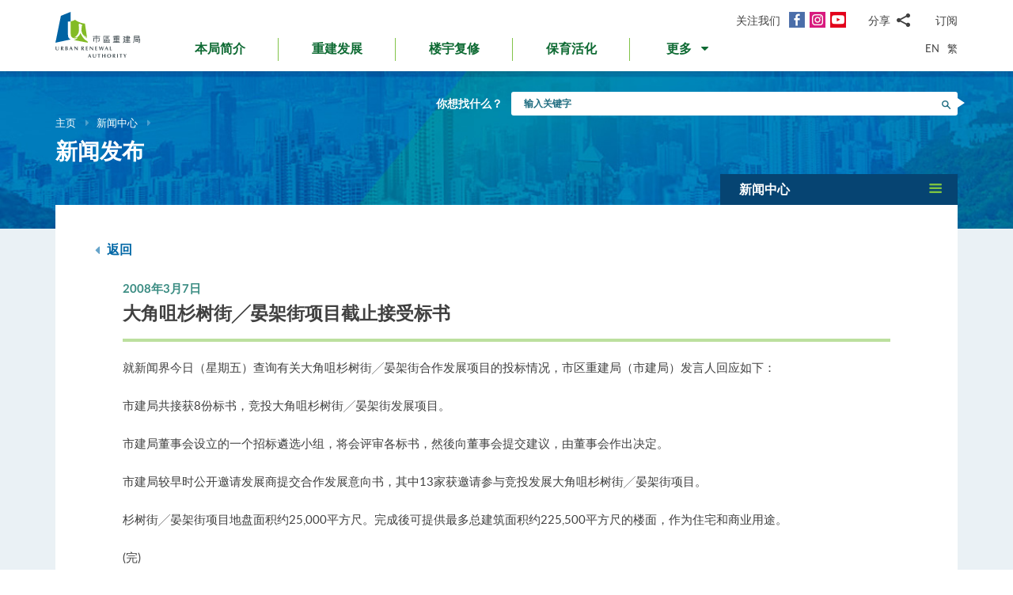

--- FILE ---
content_type: text/html; charset=utf-8
request_url: https://www.ura.org.hk/sc/news-centre/press-releases/20080307
body_size: 61059
content:
<!DOCTYPE html>
<!--[if lte IE 9]>     <html class="no-js ie9 lang-sc" lang="zh-cn"> <![endif]-->
<!--[if gt IE 9]><!--> <html class="no-js lang-sc" lang="zh-cn"> <!--<![endif]-->
<head>
<meta charset="utf-8">
<meta content="IE=edge" http-equiv="X-UA-Compatible">
<link rel="alternate" hreflang="en" href="/en/news-centre/press-releases/20080307" />
<link rel="alternate" hreflang="zh-hk" href="/tc/news-centre/press-releases/20080307" />
<link rel="alternate" hreflang="zh-cn" href="/sc/news-centre/press-releases/20080307" />
<link rel="alternate" hreflang="x-default" href="/en/news-centre/press-releases/20080307" />
<link rel="canonical" href="https://www.ura.org.hk/sc/news-centre/press-releases/20080307" />
<meta name="viewport" content="width=device-width, initial-scale=1, shrink-to-fit=no">
<link rel="apple-touch-icon" sizes="180x180" href="/assets/img/favicon/apple-touch-icon.png">
<link rel="icon" type="image/png" href="/assets/img/favicon/favicon-32x32.png" sizes="32x32">
<link rel="icon" type="image/png" href="/assets/img/favicon/favicon-16x16.png" sizes="16x16">
<link rel="manifest" href="/assets/img/favicon/site.webmanifest">
<meta name="msapplication-TileColor" content="#ffffff">
<meta name="theme-color" content="#ffffff">
<link rel="preload" href="/assets/css/fonts/lato-bold.woff2" as="font" type="font/woff2" crossorigin>
<link rel="preload" href="/assets/css/fonts/lato-regular.woff2" as="font" type="font/woff2" crossorigin>
<link rel="preload" href="/assets/css/fonts/lato-light.woff2" as="font" type="font/woff2" crossorigin>
<link rel="preload" href="/assets/css/fonts/Raleway-Regular.woff2" as="font" type="font/woff2" crossorigin>
<link rel="preload" href="/assets/css/fonts/Raleway-SemiBold.woff2" as="font" type="font/woff2" crossorigin>
<link rel="preload" href="/assets/css/fonts/fontello/fontello.woff2" as="font" type="font/woff2" crossorigin>
<meta name="msapplication-config" content="/assets/img/favicon/browserconfig.xml">
<meta name="theme-color" content="#ffffff">
<link rel="stylesheet" href="https://js.arcgis.com/4.19/esri/themes/light/main.css" media="all">
<link rel="stylesheet" href="/assets/css/lands-dept.css" media="all">
                  <meta property="og:url" content="https://www.ura.org.hk/sc/news-centre/press-releases/20080307" />
                  <meta name="twitter:card" content="summary" />
                  <meta name="twitter:image" content="https://www.ura.org.hk/assets/img/logo_share.png" />
                  <meta property="og:image" content="https://www.ura.org.hk/assets/img/logo_share.png" />
                  <meta property="og:image:width" content="4952" />
                  <meta property="og:image:height" content="3052" />
<base href="//www.ura.org.hk/sc/" />
<!--[if lt IE 9]>
<script src="/assets/js/theorigo/base_href_fix.js" type="text/javascript"></script>
<![endif]-->
<!-- Google Tag Manager -->
<script>(function(w,d,s,l,i){w[l]=w[l]||[];w[l].push({'gtm.start':
new Date().getTime(),event:'gtm.js'});var f=d.getElementsByTagName(s)[0],
j=d.createElement(s),dl=l!='dataLayer'?'&l='+l:'';j.async=true;j.src=
'https://www.googletagmanager.com/gtm.js?id='+i+dl;f.parentNode.insertBefore(j,f);
})(window,document,'script','dataLayer','GTM-W6BKM6Z');</script>
<!-- End Google Tag Manager -->

<title>大角咀杉树街╱晏架街项目截止接受标书 - 新闻发布 - 新闻中心 - 市区重建局 - URA</title>
              <link rel="stylesheet" href="/assets/css/style.css?1757920595" media="all">
              <link rel="stylesheet" href="/assets/css/print.css?1757920595" media="print">
        <script>
    window.ga=window.ga||function(){(ga.q=ga.q||[]).push(arguments)};ga.l=+new Date;
                ga('create', 'UA-53342768-1', 'auto', {'name': 'tracker1'});
      ga('tracker1.require', 'eventTracker');
      ga('tracker1.require', 'outboundLinkTracker');
      ga('tracker1.require', 'urlChangeTracker');
      ga('tracker1.send', 'pageview');
              </script>
    <script async src='https://www.google-analytics.com/analytics.js'></script>
    <script async src='/assets/lib/autotrack.js'></script>
  <!--[if lt IE 9]>
<script src="/assets/js/lib/html5shiv.min.js" type="text/javascript"></script>
<![endif]-->
<script async src="/assets/js/lib/default.min.js"></script>
<meta name="p:domain_verify" content="8ab1460b63459c4e6a54945f992b4392"/>

<!-- 20th Anniversary -->
<style type="text/css">
html { scroll-behavior: smooth;}
.page-content--theme-20th {background: url('/f/upload/208/URA_20th_pattern_update.png') repeat left top 30px #b0d6eb;}
.timeline-slider {margin-bottom: 20px; padding-top: 10px; padding-bottom:10px; background-color:#fff;}
.timeline-slider .slider__item:first-child a{border-left: 0;}
.timeline-slider .slider__item a {display:block; font-size: 20px; text-align: center;; padding: 0 10px; border-left: 1px solid #ccc; line-height: 1.1; font-weight: 700;}
.timeline-slider .slider__item a:hover, .timeline-slider .slider__item a:focus{color:#114668; text-decoration:none; outline: 0;}
.timeline-slider.scroll-to-fixed-fixed {box-shadow: 0px 0px 25px #dfdfdf; }

.anniversary-20 table:not(.no-timeline-table) {width: 100%!important;}
.anniversary-20 table:not(.no-timeline-table) td:nth-child(1){width: 45%;}
.anniversary-20 table:not(.no-timeline-table) td:nth-child(3){width: 45%;}

.timeline-slider .slick-arrow:before{color:#337ba8; font-size:22px; background:#fff;}

.rte-img--left-center {
  display: -webkit-box;
  display: -ms-flexbox;
  display: flex;
  -ms-flex-wrap: wrap;
  flex-wrap: wrap;
  -webkit-box-align: center;
  -ms-flex-align: center;
  align-items: center;
  position: relative;
  z-index: 1;
  margin-top: 50px;
  margin-bottom: 75px;
}
.rte-img--left-center:before {
  position: absolute;
  right: 0;
  top: -35px;
  z-index: -1;
  width: calc(100% - 130px);
  height: calc(100% + 80px);
  content: '';
  background-color: #1767A6;
}
.rte-img--left-center .rte-img__container {
  margin-right: 55px;
}
.rte-img--left-center .rte-img__content {
  -webkit-box-flex: 1;
  -ms-flex: 1 1 0%;
  flex: 1 1 0%;
  max-width: 100%;
  padding-right: 40px;
}

.media-table th, .media-table td {width: 50%; padding: 10px 15px 40px;}

@media screen and (max-width: 991px) {
  .timeline-slider .slider__item a {font-size: 18px;}
  .anniversary-20 span[style*='480%'] { font-size: 350%!important;}
}

@media screen and (max-width: 767px) {
  .timeline-slider:before, .timeline-slider:after{position: absolute; top:0; right:100%;width:100%; height: 100%; content:''; background: #fff;}
  .timeline-slider:before{right:100%; box-shadow: -20px 0px 25px #dfdfdf;}
  .timeline-slider:after{left:100%; box-shadow: 20px 0px 25px #dfdfdf;}
  .timeline-slider .slider__item a {font-size: 16px; }
  .timeline-slider .slick-arrow {top:0; margin-top: 7px;}
 .timeline-slider .slick-next {right: -5px;}
 .timeline-slider .slick-prev {left: -5px;}

  .anniversary-20 table, .anniversary-20 tbody, .anniversary-20 thead, .anniversary-20 tr, .anniversary-20 td {display: block;}
  .anniversary-20 tr {margin-bottom:35px}
  .anniversary-20 tr:after {display: table; clear: both; content: '';}
  .anniversary-20 table tr:nth-child(odd) td:nth-child(1){display: none;}
  .anniversary-20 table tr:nth-child(odd) td:nth-child(2){float: left; width: 25%; padding-left: 0; }
  .anniversary-20 table tr:nth-child(odd) td:nth-child(3){float: left; width: 75%;}
  .anniversary-20 table tr:nth-child(even) td:nth-child(1){float: right; width: 75%;}
  .anniversary-20 table tr:nth-child(even) td:nth-child(2){float: left; width: 25%; padding-left: 0; }
  .anniversary-20 table tr:nth-child(even) td:nth-child(3){display: none;}
  .anniversary-20 table.no-timeline-table tr {margin-bottom:0;}
  .anniversary-20 table.no-timeline-table td {float: none!important; display: block!important; width: 100%!important; padding: 0; margin-bottom: 40px;}
  .anniversary-20 table.no-timeline-table td img {width: 100%!important;}

  .anniversary-20 span[style*='480%'] { font-size: 220%!important; display: block;}
  .anniversary-20 span[style*='300%'] { font-size: 210%!important;}
  .anniversary-20 span[style*='200%'] { font-size: 180%!important;}
  .anniversary-20 span[style*='160%'] { font-size: 130%!important;}

  .rte-img--left-center {display: block; margin-top:-70px; margin-bottom:20px;}
  .rte-img--left-center:before { top: 0; width: 100%; height: 100%; }
  .rte-img--left-center .rte-img__container { max-width: 100%; margin-right: 0;}
  .rte-img--left-center .rte-img__content {padding: 20px 20px 0;}

  .media-table tr {display:flex; flex-wrap:wrap; margin-bottom:50px!important;}
  .media-table th, .media-table td {margin-bottom: 0!important;}
  .media-table tr:nth-child(even) td:nth-child(1){order:2}
  .media-table tr:nth-child(even) td:nth-child(1){order: 1;}
  .media-table tr:nth-child(even) td:nth-child(1) *{text-align: left!important;}
  .media-table p {margin-bottom: 10px;}
}
</style>
<!-- End 20th Anniversary -->
<script type="application/ld+json">{"@context":"https:\/\/schema.org","@type":"Article","headline":"大角咀杉树街╱晏架街项目截止接受标书","articleBody":"就新闻界今日（星期五）查询有关大角咀杉树街╱晏架街合作发展项目的投标情况，市区重建局（市建局）发言人回应如下：\r\n\r\n市建局共接获8份标书，竞投大角咀杉树街╱晏架街发展项目。\r\n\r\n市建局董事会设立的一个招标遴选小组，将会评审各标书，然後向董事会提交建议，由董事会作出决定。\r\n\r\n市建局较早时公开邀请发展商提交合作发展意向书，其中13家获邀请参与竞投发展大角咀杉树街╱晏架街项目。\r\n\r\n杉树街╱晏架街项目地盘面积约25,000平方尺。完成後可提供最多总建筑面积约225,500平方尺的楼面，作为住宅和商业用途。\r\n\r\n(完)","author":{"@type":"Person","name":"市区重建局"},"publisher":{"@type":"Organization","logo":"https:\/\/www.ura.org.hk\/assets\/img\/logo.svg","name":"市区重建局"},"datePublished":"2011-07-14T10:46:02+08:00","dateModified":"2011-07-14T10:46:02+08:00","url":"https:\/\/www.ura.org.hk\/sc\/news-centre\/press-releases\/20080307","mainEntityOfPage":"https:\/\/www.ura.org.hk\/sc\/news-centre\/press-releases\/20080307"}</script>
</head>

<body class="lang-sc ">
<!-- Google Tag Manager (noscript) -->
<noscript><iframe src="https://www.googletagmanager.com/ns.html?id=GTM-W6BKM6Z"
height="0" width="0" style="display:none;visibility:hidden"></iframe></noscript>
<!-- End Google Tag Manager (noscript) -->

<div class="wrapper">
<a class="sr-only sr-only-focusable" id="skip-to-content" href="/sc/news-centre/press-releases/20080307#main">跳到主要内容</a>
<header class="page-head">
  <div class="container page-head__inner">
    <div class="page-head__inner-l">
            <a class="page-logo" href="/sc">
        <img src="/assets/img/logo.svg?ts=1604904562" alt="市区重建局" />
      </a>
    </div>

    <div class="page-head__inner-r">
      <div class="page-head__inner-r-t">
        <div class="social social--header hidden-xs hidden-sm">
          <div class="social__col">
            <span class="social__label">关注我们</span>
            <a class="social__link social__link--fb" title="面书" href="https://www.facebook.com/URAmity" target="_blank" rel="noopener">
  <span class="icon-font" aria-hidden="true"></span>
  <span class="sr-only">面书</span>
</a>
<a class="social__link social__link--ig" data-media="instagram" title="Instagram" href="https://www.instagram.com/uramity" target="_blank" rel="noopener">
  <span class="icon-font" aria-hidden="true"></span>
  <span class="sr-only">Instagram</span>
</a>
<a class="social__link social__link--youtube" title="YouTube" href="https://www.youtube.com/user/theURAhk" target="_blank" rel="noopener">
  <span class="icon-font" aria-hidden="true"></span>
  <span class="sr-only">YouTube</span>
</a>
          </div>
          <div class="social__col">
            <div class="social__share">
              <button class="social__share-btn js-share-toggle">
                <span class="social__label">分享</span>
                <span class="icon-font icon-font--share" aria-hidden="true"></span>
              </button>
              <div class="social__share-icon-list js-social-share js-share-dropdown collapsed">
                <a class="social__share-icon-list-item social__share-icon-list-item--email" title="电邮" data-media="email" href="/sc/news-centre/press-releases/20080307#!">
  <span class="icon-font icon-font--email" aria-hidden="true"></span>
  <span class="sr-only">电邮</span>
</a>
<a class="social__share-icon-list-item social__share-icon-list-item--whatsapp" title="WhatsApp" data-media="whatsapp" href="/sc/news-centre/press-releases/20080307#!">
  <span class="icon-font icon-font--whatsapp" aria-hidden="true"></span>
  <span class="sr-only">WhatsApp</span>
</a>
<a class="social__share-icon-list-item social__share-icon-list-item--wechat" title="微信" data-media="wechat" href="/sc/news-centre/press-releases/20080307#!">
  <span class="icon-font icon-font--wechat" aria-hidden="true"></span>
  <span class="sr-only">微信</span>
</a>
<a class="social__share-icon-list-item social__share-icon-list-item--facebook" title="面书" data-media="facebook" href="/sc/news-centre/press-releases/20080307#!">
  <span class="icon-font icon-font--facebook" aria-hidden="true"></span>
  <span class="sr-only">面书</span>
</a>
<a class="social__share-icon-list-item social__share-icon-list-item--twitter" title="Twitter" data-media="twitter" href="/sc/news-centre/press-releases/20080307#!">
  <span class="icon-font icon-font--twitter" aria-hidden="true"></span>
  <span class="sr-only">Twitter</span>
</a>
<a class="social__share-icon-list-item social__share-icon-list-item--linkedin" title="LinkedIn" data-media="linkedin" href="/sc/news-centre/press-releases/20080307#!">
  <span class="icon-font icon-font--linkedin" aria-hidden="true"></span>
  <span class="sr-only">LinkedIn</span>
</a>
<a class="social__share-icon-list-item social__share-icon-list-item--weibo" title="微博" data-media="weibo" href="/sc/news-centre/press-releases/20080307#!">
  <span class="icon-font icon-font--weibo" aria-hidden="true"></span>
  <span class="sr-only">微博</span>
</a>              </div>
            </div>
          </div>
          <div class="social__col">
            <div class="social__label">
                <a class="btn-head-subscription fancybox fancybox.iframe js-subscription" href="/sc/subscription/subscribe">
    订阅
  </a>             </div>
          </div>
        </div> 
                <div class="social social--mobile">
          <div class="social__row">
            <div class="social__col">
              <span class="social__label">关注我们</span>
              <div class="social__link-list">
                <a class="social__link social__link--fb" title="面书" href="https://www.facebook.com/URAmity" target="_blank" rel="noopener">
  <span class="icon-font" aria-hidden="true"></span>
  <span class="sr-only">面书</span>
</a>
<a class="social__link social__link--ig" data-media="instagram" title="Instagram" href="https://www.instagram.com/uramity" target="_blank" rel="noopener">
  <span class="icon-font" aria-hidden="true"></span>
  <span class="sr-only">Instagram</span>
</a>
<a class="social__link social__link--youtube" title="YouTube" href="https://www.youtube.com/user/theURAhk" target="_blank" rel="noopener">
  <span class="icon-font" aria-hidden="true"></span>
  <span class="sr-only">YouTube</span>
</a>
              </div>
            </div>
            <div class="social__col">
              <div class="social__share">
                <button class="social__share-btn js-share-toggle">
                  <span class="social__label">分享</span>
                  <span class="icon-font icon-font--share" aria-hidden="true"></span>
                </button>
              </div>
            </div>
            <div class="social__col">
              <div class="social__label">
                  <a class="btn-head-subscription fancybox fancybox.iframe js-subscription" href="/sc/subscription/subscribe">
    订阅
  </a>               </div>
            </div>
          </div>
          <div class="social__share-icon-list js-share-dropdown collapsed" style="display: none;">
            <div class="social__share-icon-list-inner js-social-share">
              <a class="social__share-icon-list-item social__share-icon-list-item--email" title="电邮" data-media="email" href="/sc/news-centre/press-releases/20080307#!">
  <span class="icon-font icon-font--email" aria-hidden="true"></span>
  <span class="sr-only">电邮</span>
</a>
<a class="social__share-icon-list-item social__share-icon-list-item--whatsapp" title="WhatsApp" data-media="whatsapp" href="/sc/news-centre/press-releases/20080307#!">
  <span class="icon-font icon-font--whatsapp" aria-hidden="true"></span>
  <span class="sr-only">WhatsApp</span>
</a>
<a class="social__share-icon-list-item social__share-icon-list-item--wechat" title="微信" data-media="wechat" href="/sc/news-centre/press-releases/20080307#!">
  <span class="icon-font icon-font--wechat" aria-hidden="true"></span>
  <span class="sr-only">微信</span>
</a>
<a class="social__share-icon-list-item social__share-icon-list-item--facebook" title="面书" data-media="facebook" href="/sc/news-centre/press-releases/20080307#!">
  <span class="icon-font icon-font--facebook" aria-hidden="true"></span>
  <span class="sr-only">面书</span>
</a>
<a class="social__share-icon-list-item social__share-icon-list-item--twitter" title="Twitter" data-media="twitter" href="/sc/news-centre/press-releases/20080307#!">
  <span class="icon-font icon-font--twitter" aria-hidden="true"></span>
  <span class="sr-only">Twitter</span>
</a>
<a class="social__share-icon-list-item social__share-icon-list-item--linkedin" title="LinkedIn" data-media="linkedin" href="/sc/news-centre/press-releases/20080307#!">
  <span class="icon-font icon-font--linkedin" aria-hidden="true"></span>
  <span class="sr-only">LinkedIn</span>
</a>
<a class="social__share-icon-list-item social__share-icon-list-item--weibo" title="微博" data-media="weibo" href="/sc/news-centre/press-releases/20080307#!">
  <span class="icon-font icon-font--weibo" aria-hidden="true"></span>
  <span class="sr-only">微博</span>
</a>            </div>
          </div>
        </div>
              </div>
      <div class="page-head__inner-r-b">
        <nav class="menu hidden-sm hidden-xs">
          <ul class="menu__list menu__list--lv1"><li class="menu__item menu__item--lv1 has-sub submenu--lv1" ><a class="menu__link menu__link--lv1" href="/sc/about-ura" ><span class="menu__text menu__text--lv1">本局简介</span></a><ul class="menu__list menu__list--lv2"><li class="menu__item menu__item--lv2" ><a class="menu__link menu__link--lv2" href="/sc/about-ura/vision-mission-and-values" ><span class="menu__text menu__text--lv2">愿景、使命及信念</span></a></li><li class="menu__item menu__item--lv2 has-sub submenu--lv2" ><a class="menu__link menu__link--lv2" href="/sc/about-ura/corporate-governance" ><span class="menu__text menu__text--lv2">企业管治</span></a><ul class="menu__list menu__list--lv3"><li class="menu__item menu__item--lv3" ><a class="menu__link menu__link--lv3" href="/sc/about-ura/corporate-governance/public-accountability" ><span class="menu__text menu__text--lv3">向公众负责</span></a></li><li class="menu__item menu__item--lv3" ><a class="menu__link menu__link--lv3" href="/sc/about-ura/corporate-governance/whistle-blowing-policy" ><span class="menu__text menu__text--lv3">举报政策</span></a></li><li class="menu__item menu__item--lv3 has-sub submenu--lv3" ><a class="menu__link menu__link--lv3" href="/sc/about-ura/corporate-governance/board-and-committees" ><span class="menu__text menu__text--lv3">董事会及委员会</span></a><ul class="menu__list menu__list--lv4"><li class="menu__item menu__item--lv4" ><a class="menu__link menu__link--lv4" href="/sc/board-member" ><span class="menu__text menu__text--lv4">市建局董事会</span></a></li><li class="menu__item menu__item--lv4" ><a class="menu__link menu__link--lv4" href="/sc/board-meeting/attendance" ><span class="menu__text menu__text--lv4">会议出席纪绿</span></a></li><li class="menu__item menu__item--lv4" ><a class="menu__link menu__link--lv4" href="/sc/board-meeting/minutes" ><span class="menu__text menu__text--lv4">会议纪录摘要</span></a></li><li class="menu__item menu__item--lv4" ><a class="menu__link menu__link--lv4" href="/sc/about-ura/corporate-governance/board-and-committees/committees" ><span class="menu__text menu__text--lv4">委员会</span></a></li></ul></li></ul></li><li class="menu__item menu__item--lv2" ><a class="menu__link menu__link--lv2" href="/sc/organisation-structure" ><span class="menu__text menu__text--lv2">组织架构</span></a></li><li class="menu__item menu__item--lv2" ><a class="menu__link menu__link--lv2" href="/sc/about-ura/ura-ordinance-and-urban-renewal-strategy" ><span class="menu__text menu__text--lv2">市区重建局条例及市区重建策略</span></a></li><li class="menu__item menu__item--lv2" ><a class="menu__link menu__link--lv2" href="/sc/about-ura/sustainability" ><span class="menu__text menu__text--lv2">可持续发展</span></a></li><li class="menu__item menu__item--lv2 has-sub submenu--lv2" ><a class="menu__link menu__link--lv2" href="/sc/about-ura/investor-relations" ><span class="menu__text menu__text--lv2">投资者关系</span></a><ul class="menu__list menu__list--lv3"><li class="menu__item menu__item--lv3" ><a class="menu__link menu__link--lv3" href="/sc/about-ura/investor-relations/credit-ratings-of-ura" ><span class="menu__text menu__text--lv3">市建局的信用评级</span></a></li><li class="menu__item menu__item--lv3" ><a class="menu__link menu__link--lv3" href="/sc/about-ura/investor-relations/notice-to-hkse" ><span class="menu__text menu__text--lv3">香港交易所通告</span></a></li><li class="menu__item menu__item--lv3" ><a class="menu__link menu__link--lv3" href="/sc/about-ura/investor-relations/sustainable-finance" ><span class="menu__text menu__text--lv3">可持续金融</span></a></li></ul></li><li class="menu__item menu__item--lv2" ><a class="menu__link menu__link--lv2" href="/sc/publication/annual-report" ><span class="menu__text menu__text--lv2">市建局年报</span></a></li><li class="menu__item menu__item--lv2" ><a class="menu__link menu__link--lv2" href="/sc/award" ><span class="menu__text menu__text--lv2">奖项及嘉许</span></a></li><li class="menu__item menu__item--lv2 has-sub submenu--lv2" ><a class="menu__link menu__link--lv2" href="/sc/about-ura/ura-20th-anniversary-page" ><span class="menu__text menu__text--lv2">市建局20周年专页</span></a><ul class="menu__list menu__list--lv3"><li class="menu__item menu__item--lv3" ><a class="menu__link menu__link--lv3" href="/sc/about-ura/ura-20th-anniversary-page/20-years-of-community-partnership" ><span class="menu__text menu__text--lv3">与社区同行20年</span></a></li><li class="menu__item menu__item--lv3" ><a class="menu__link menu__link--lv3" href="/sc/about-ura/ura-20th-anniversary-page/ura-20th-anniversary-commemoration" ><span class="menu__text menu__text--lv3">市建局20周年庆典</span></a></li><li class="menu__item menu__item--lv3" ><a class="menu__link menu__link--lv3" href="/sc/about-ura/ura-20th-anniversary-page/opening-ceremony-of-kwun-tong-yue-man-square" ><span class="menu__text menu__text--lv3">观塘裕民坊开幕典礼</span></a></li><li class="menu__item menu__item--lv3" ><a class="menu__link menu__link--lv3" href="/sc/about-ura/ura-20th-anniversary-page/ura-s-got-talent-exhibition" ><span class="menu__text menu__text--lv3">「市建掇英」展览</span></a></li></ul></li></ul></li><li class="menu__item menu__item--lv1 has-sub submenu--lv1" ><a class="menu__link menu__link--lv1" href="/sc/redevelopment" ><span class="menu__text menu__text--lv1">重建发展</span></a><ul class="menu__list menu__list--lv2"><li class="menu__item menu__item--lv2 has-sub submenu--lv2" ><a class="menu__link menu__link--lv2" href="/sc/redevelopment/about-redevelopment" ><span class="menu__text menu__text--lv2">重建发展概览</span></a><ul class="menu__list menu__list--lv3"><li class="menu__item menu__item--lv3 has-sub submenu--lv3" ><a class="menu__link menu__link--lv3" href="/sc/redevelopment/about-redevelopment/planning-procedure" ><span class="menu__text menu__text--lv3">规划程序</span></a><ul class="menu__list menu__list--lv4"><li class="menu__item menu__item--lv4" ><a class="menu__link menu__link--lv4" href="/sc/redevelopment/about-redevelopment/planning-procedure/social-impact-assessment" ><span class="menu__text menu__text--lv4">社会影响评估</span></a></li><li class="menu__item menu__item--lv4" ><a class="menu__link menu__link--lv4" href="/sc/redevelopment/about-redevelopment/planning-procedure/objections-and-appeal" ><span class="menu__text menu__text--lv4">反对及上诉程序</span></a></li></ul></li><li class="menu__item menu__item--lv3" ><a class="menu__link menu__link--lv3" href="/sc/redevelopment/about-redevelopment/ura-as-implementer" ><span class="menu__text menu__text--lv3">市建局的执行者角色</span></a></li><li class="menu__item menu__item--lv3" ><a class="menu__link menu__link--lv3" href="/sc/redevelopment/about-redevelopment/ura-as-facilitator" ><span class="menu__text menu__text--lv3">市建局作为「促进者」的角色</span></a></li></ul></li><li class="menu__item menu__item--lv2" ><a class="menu__link menu__link--lv2" href="/sc/project/redevelopment" ><span class="menu__text menu__text--lv2">项目详情</span></a></li><li class="menu__item menu__item--lv2 has-sub submenu--lv2" ><a class="menu__link menu__link--lv2" href="/sc/redevelopment/owners-corner" ><span class="menu__text menu__text--lv2">参考资料 - 业主篇</span></a><ul class="menu__list menu__list--lv3"><li class="menu__item menu__item--lv3" ><a class="menu__link menu__link--lv3" href="/sc/redevelopment/owners-corner/acquisition-policy" ><span class="menu__text menu__text--lv3">物业收购政策</span></a></li><li class="menu__item menu__item--lv3" ><a class="menu__link menu__link--lv3" href="/sc/redevelopment/owners-corner/flat-for-flat-scheme" ><span class="menu__text menu__text--lv3">楼换楼计划</span></a></li><li class="menu__item menu__item--lv3" ><a class="menu__link menu__link--lv3" href="/sc/redevelopment/owners-corner/maintenance-cost-reimbursement-scheme" ><span class="menu__text menu__text--lv3">发还修葺费用计划</span></a></li><li class="menu__item menu__item--lv3" ><a class="menu__link menu__link--lv3" href="/sc/redevelopment/owners-corner/faq-for-owners" ><span class="menu__text menu__text--lv3">业主常见问题</span></a></li></ul></li><li class="menu__item menu__item--lv2 has-sub submenu--lv2" ><a class="menu__link menu__link--lv2" href="/sc/redevelopment/tenants-corner" ><span class="menu__text menu__text--lv2">参考资料 - 租客篇</span></a><ul class="menu__list menu__list--lv3"><li class="menu__item menu__item--lv3" ><a class="menu__link menu__link--lv3" href="/sc/redevelopment/tenants-corner/rehousing-and-ex-gratia-allowance-policies" ><span class="menu__text menu__text--lv3">安置及特惠金政策</span></a></li><li class="menu__item menu__item--lv3" ><a class="menu__link menu__link--lv3" href="/sc/redevelopment/tenants-corner/faq-for-tenants" ><span class="menu__text menu__text--lv3">租客常见问题</span></a></li></ul></li><li class="menu__item menu__item--lv2" ><a class="menu__link menu__link--lv2" href="/sc/redevelopment/project-engagement-programme" ><span class="menu__text menu__text--lv2">「伙伴同行」探访计划</span></a></li><li class="menu__item menu__item--lv2" ><a class="menu__link menu__link--lv2" href="/sc/redevelopment/development-facilitation-services" ><span class="menu__text menu__text--lv2">项目发展促进服务</span></a></li><li class="menu__item menu__item--lv2" ><a class="menu__link menu__link--lv2" href="/sc/redevelopment/urban-renewal-project-rescue-fund" ><span class="menu__text menu__text--lv2">市区重建项目救援基金</span></a></li><li class="menu__item menu__item--lv2" ><a class="menu__link menu__link--lv2" href="/sc/redevelopment/urban-renewal-social-service-team" ><span class="menu__text menu__text--lv2">市区重建社区服务队</span></a></li><li class="menu__item menu__item--lv2" ><a class="menu__link menu__link--lv2" href="/sc/redevelopment/faq" ><span class="menu__text menu__text--lv2">常见问题</span></a></li></ul></li><li class="menu__item menu__item--lv1 has-sub submenu--lv1" ><a class="menu__link menu__link--lv1" href="/sc/rehabilitation" ><span class="menu__text menu__text--lv1">楼宇复修</span></a><ul class="menu__list menu__list--lv2"><li class="menu__item menu__item--lv2" ><a class="menu__link menu__link--lv2" href="/sc/rehabilitation/rehabilitation-schemes" ><span class="menu__text menu__text--lv2">楼宇复修计划</span></a></li><li class="menu__item menu__item--lv2" ><a class="menu__link menu__link--lv2" href="/sc/rehabilitation/building-rehabilitation-platform" ><span class="menu__text menu__text--lv2">楼宇复修平台</span></a></li><li class="menu__item menu__item--lv2" ><a class="menu__link menu__link--lv2" href="https://brplatform.org.hk/sc/rehab-projects-cost-reference" target="_blank" rel="noopener" ><span class="menu__text menu__text--lv2">楼宇复修工程费用参考</span></a></li><li class="menu__item menu__item--lv2" ><a class="menu__link menu__link--lv2" href="https://brplatform.org.hk/sc/faq" target="_blank" rel="noopener" ><span class="menu__text menu__text--lv2">常见问题</span></a></li></ul></li><li class="menu__item menu__item--lv1 has-sub submenu--lv1" ><a class="menu__link menu__link--lv1" href="/sc/heritage-preservation-and-revitalisation" ><span class="menu__text menu__text--lv1">保育活化</span></a><ul class="menu__list menu__list--lv2"><li class="menu__item menu__item--lv2" ><a class="menu__link menu__link--lv2" href="/sc/project/heritage-preservation-and-revitalisation" ><span class="menu__text menu__text--lv2">项目详情</span></a></li></ul>            <li class="menu__item menu__item--lv1 dropdown dropdown--main-menu">
              <a class="menu__link menu__link--lv1 dropdown__btn" id="dropdown-main-menu" data-toggle="dropdown" aria-haspopup="true" aria-expanded="false" role="button" href="/sc/news-centre/press-releases/20080307#">
                <em class="dropdown__btn-more">更多</em>
                <em class="dropdown__btn-hide">隐藏</em>
                <span class="icon-font--down" aria-hidden="true"></span>
              </a>
              <div class="dropdown__menu" aria-labelledby="dropdown-main-menu">
                <ul class="menu__list menu__list--lv1 menu__list--dropdown"><li class="menu__item menu__item--lv1 has-sub submenu--lv1" ><a class="menu__link menu__link--lv1" href="/sc/major-studies-and-concepts" ><span class="menu__text menu__text--lv1">研究及概念</span></a><ul class="menu__list menu__list--lv2"><li class="menu__item menu__item--lv2" ><a class="menu__link menu__link--lv2" href="/sc/major-studies-and-concepts/yau-tsim-mong-district-study" ><span class="menu__text menu__text--lv2">油麻地及旺角地区研究</span></a></li><li class="menu__item menu__item--lv2" ><a class="menu__link menu__link--lv2" href="/sc/major-studies-and-concepts/new-strategy-on-building-rehabilitation" ><span class="menu__text menu__text--lv2">楼宇复修策略</span></a></li></ul></li><li class="menu__item menu__item--lv1 has-sub submenu--lv1" ><a class="menu__link menu__link--lv1" href="/sc/self-developed-residential-projects" ><span class="menu__text menu__text--lv1">自行发展住宅项目</span></a><ul class="menu__list menu__list--lv2"><li class="menu__item menu__item--lv2 menu__item--colored menu__item--green  has-sub submenu--lv2" ><a class="menu__link menu__link--lv2" href="/sc/self-developed-residential-projects/kai-tak-development" ><span class="menu__text menu__text--lv2">焕然壹居</span></a><ul class="menu__list menu__list--lv3"><li class="menu__item menu__item--lv3" ><a class="menu__link menu__link--lv3" href="/sc/self-developed-residential-projects/kai-tak-development/flat-for-flat-fff-scheme-unit" ><span class="menu__text menu__text--lv3">「楼换楼」计划单位</span></a></li><li class="menu__item menu__item--lv3" ><a class="menu__link menu__link--lv3" href="/sc/self-developed-residential-projects/kai-tak-development/subsidised-sale-flat-ssf-scheme-units" ><span class="menu__text menu__text--lv3">资助出售房屋计划单位</span></a></li><li class="menu__item menu__item--lv3" ><a class="menu__link menu__link--lv3" href="/sc/self-developed-residential-projects/kai-tak-development/market-sales-flats" ><span class="menu__text menu__text--lv3">公开市场发售单位</span></a></li></ul></li><li class="menu__item menu__item--lv2 menu__item--colored menu__item--purple  has-sub submenu--lv2" ><a class="menu__link menu__link--lv2" href="/sc/self-developed-residential-projects/eresidence" ><span class="menu__text menu__text--lv2">焕然懿居</span></a><ul class="menu__list menu__list--lv3"><li class="menu__item menu__item--lv3" ><a class="menu__link menu__link--lv3" href="/sc/self-developed-residential-projects/eresidence/starter-homes-pilot-project-for-hong-kong-residents" ><span class="menu__text menu__text--lv3">港人首次置业先导项目</span></a></li></ul></li><li class="menu__item menu__item--lv2 menu__item--colored menu__item--blue " ><a class="menu__link menu__link--lv2" href="/sc/self-developed-residential-projects/eresidence-tower-three" ><span class="menu__text menu__text--lv2">煥然懿居  第三座</span></a></li></ul></li><li class="menu__item menu__item--lv1" ><a class="menu__link menu__link--lv1" href="/sc/commercial-leasing" ><span class="menu__text menu__text--lv1">商业租赁</span></a></li><li class="menu__item menu__item--lv1 has-sub submenu--lv1" ><a class="menu__link menu__link--lv1" href="/sc/announcement-and-notices" ><span class="menu__text menu__text--lv1">公布及通告</span></a><ul class="menu__list menu__list--lv2"><li class="menu__item menu__item--lv2" ><a class="menu__link menu__link--lv2" href="/sc/announcement/eoi-for-property-development" ><span class="menu__text menu__text--lv2">邀请意向公告(发展项目)</span></a></li><li class="menu__item menu__item--lv2" ><a class="menu__link menu__link--lv2" href="/sc/announcement/other-invitation-for-expression-of-interest" ><span class="menu__text menu__text--lv2">邀请意向公告(其他)</span></a></li><li class="menu__item menu__item--lv2" ><a class="menu__link menu__link--lv2" href="/sc/announcement/tender-invitation-notice-for-urban-renewal-facilitating-services" ><span class="menu__text menu__text--lv2">招标启事(中介服务)</span></a></li><li class="menu__item menu__item--lv2" ><a class="menu__link menu__link--lv2" href="/sc/announcement/other-tender-invitation-notice" ><span class="menu__text menu__text--lv2">招标启事(其他)</span></a></li><li class="menu__item menu__item--lv2" ><a class="menu__link menu__link--lv2" href="/sc/announcement-and-notices/notice-of-awarded-agreement-contract" ><span class="menu__text menu__text--lv2">已批协议/合约通告</span></a></li><li class="menu__item menu__item--lv2 has-sub submenu--lv2" ><a class="menu__link menu__link--lv2" href="/sc/announcement-and-notices/list-of-contractors-and-consultants" ><span class="menu__text menu__text--lv2">承建商及顾问公司名单</span></a><ul class="menu__list menu__list--lv3"><li class="menu__item menu__item--lv3" ><a class="menu__link menu__link--lv3" href="/sc/announcement-and-notices/list-of-contractors-and-consultants/categories-of-approved-lists" ><span class="menu__text menu__text--lv3">认可名册类别</span></a></li><li class="menu__item menu__item--lv3" ><a class="menu__link menu__link--lv3" href="/sc/announcement-and-notices/list-of-contractors-and-consultants/application-for-inclusion-on-list-of-contractors" ><span class="menu__text menu__text--lv3">申请列入承办商名册</span></a></li><li class="menu__item menu__item--lv3" ><a class="menu__link menu__link--lv3" href="/sc/announcement-and-notices/list-of-contractors-and-consultants/consultants-registration-form" ><span class="menu__text menu__text--lv3">顾问登记表格</span></a></li><li class="menu__item menu__item--lv3" ><a class="menu__link menu__link--lv3" href="/sc/announcement-and-notices/list-of-contractors-and-consultants/application-for-inclusion-on-list-of-assets-and-property-management-services" ><span class="menu__text menu__text--lv3">申请列入资产及物业管理服务名册</span></a></li></ul></li><li class="menu__item menu__item--lv2" ><a class="menu__link menu__link--lv2" href="/sc/announcement-and-notices/code-of-conduct-of-suppliers-contractors-consultants-service-providers" ><span class="menu__text menu__text--lv2">供应商/承包商/顾问/服务提供者的行为守则</span></a></li></ul></li><li class="menu__item menu__item--lv1 has-sub submenu--lv1" ><a class="menu__link menu__link--lv1" href="/sc/community" ><span class="menu__text menu__text--lv1">社区联系</span></a><ul class="menu__list menu__list--lv2"><li class="menu__item menu__item--lv2 has-sub submenu--lv2" ><a class="menu__link menu__link--lv2" href="/sc/community/district-advisory-committees" ><span class="menu__text menu__text--lv2">分区谘询委员会</span></a><ul class="menu__list menu__list--lv3"><li class="menu__item menu__item--lv3" ><a class="menu__link menu__link--lv3" href="/sc/community/district-advisory-committees/central-and-western-district-advisory-committee" ><span class="menu__text menu__text--lv3">中西区分区谘询委员会</span></a></li><li class="menu__item menu__item--lv3" ><a class="menu__link menu__link--lv3" href="/sc/community/district-advisory-committees/kowloon-city-district-advisory-committee" ><span class="menu__text menu__text--lv3">九龙城分区谘询委员会</span></a></li><li class="menu__item menu__item--lv3" ><a class="menu__link menu__link--lv3" href="/sc/community/district-advisory-committees/sham-shui-po-district-advisory-committee" ><span class="menu__text menu__text--lv3">深水埗分区谘询委员会</span></a></li><li class="menu__item menu__item--lv3" ><a class="menu__link menu__link--lv3" href="/sc/community/district-advisory-committees/kwun-tong-district-advisory-committee" ><span class="menu__text menu__text--lv3">观塘分区谘询委员会</span></a></li><li class="menu__item menu__item--lv3" ><a class="menu__link menu__link--lv3" href="/sc/community/district-advisory-committees/yau-tsim-mong-district-advisory-committee" ><span class="menu__text menu__text--lv3">油尖旺分区谘询委员会</span></a></li></ul></li><li class="menu__item menu__item--lv2" ><a class="menu__link menu__link--lv2" href="/sc/community/ura-community-space" ><span class="menu__text menu__text--lv2">市区重建局社区空间</span></a></li><li class="menu__item menu__item--lv2" ><a class="menu__link menu__link--lv2" href="/sc/community/urban-renewal-exploration-centre" ><span class="menu__text menu__text--lv2">市区更新探知馆</span></a></li><li class="menu__item menu__item--lv2 has-sub submenu--lv2" ><a class="menu__link menu__link--lv2" href="/sc/community/community-care" ><span class="menu__text menu__text--lv2">关爱社区</span></a><ul class="menu__list menu__list--lv3"><li class="menu__item menu__item--lv3" ><a class="menu__link menu__link--lv3" href="/sc/community/community-care/arts-and-culture" ><span class="menu__text menu__text--lv3">艺术文化</span></a></li><li class="menu__item menu__item--lv3" ><a class="menu__link menu__link--lv3" href="/sc/community/community-care/community-service-partnership-scheme" ><span class="menu__text menu__text--lv3">「学建关爱」义务工作计划</span></a></li><li class="menu__item menu__item--lv3" ><a class="menu__link menu__link--lv3" href="/sc/community/community-care/ura-s-our-amazing-kid-band" ><span class="menu__text menu__text--lv3">市建童乐・社区乐团</span></a></li></ul></li><li class="menu__item menu__item--lv2" ><a class="menu__link menu__link--lv2" href="/sc/community/youth-education" ><span class="menu__text menu__text--lv2">青少年及学界活动</span></a></li></ul></li><li class="menu__item menu__item--lv1 has-sub submenu--lv1" ><a class="menu__link menu__link--lv1" href="/sc/news-centre" ><span class="menu__text menu__text--lv1">新闻中心</span></a><ul class="menu__list menu__list--lv2"><li class="menu__item menu__item--lv2" ><a class="menu__link menu__link--lv2" href="/sc/news-centre/press-releases" ><span class="menu__text menu__text--lv2">新闻发布</span></a></li><li class="menu__item menu__item--lv2" ><a class="menu__link menu__link--lv2" href="/sc/news-centre/managing-director-s-blog" ><span class="menu__text menu__text--lv2">行政总监网志</span></a></li><li class="menu__item menu__item--lv2" ><a class="menu__link menu__link--lv2" href="/sc/news-centre/feature-stories" ><span class="menu__text menu__text--lv2">专题故事</span></a></li><li class="menu__item menu__item--lv2" ><a class="menu__link menu__link--lv2" href="/sc/news-centre/reaching-out" ><span class="menu__text menu__text--lv2">连系社区</span></a></li><li class="menu__item menu__item--lv2" ><a class="menu__link menu__link--lv2" href="/sc/news-centre/commentary" ><span class="menu__text menu__text--lv2">专栏</span></a></li><li class="menu__item menu__item--lv2" ><a class="menu__link menu__link--lv2" href="/sc/news-centre/know-more-about-urban-renewal" ><span class="menu__text menu__text--lv2">市建知多点</span></a></li><li class="menu__item menu__item--lv2 has-sub submenu--lv2" ><a class="menu__link menu__link--lv2" href="/sc/news-centre/urban-renewal-tv-series" ><span class="menu__text menu__text--lv2">市区更新电视特辑</span></a><ul class="menu__list menu__list--lv3"><li class="menu__item menu__item--lv3" ><a class="menu__link menu__link--lv3" href="/sc/news-centre/urban-renewal-tv-series/ura-20th-anniversary-video-series-building-community-beyond-urban-renewal" ><span class="menu__text menu__text--lv3">市建局20周年短片系列：「建城 • 见情」</span></a></li><li class="menu__item menu__item--lv3" ><a class="menu__link menu__link--lv3" href="/sc/news-centre/urban-renewal-tv-series/urban-renewal-challenges-and-opportunities" ><span class="menu__text menu__text--lv3">旧区更新：老大难</span></a></li><li class="menu__item menu__item--lv3" ><a class="menu__link menu__link--lv3" href="/sc/news-centre/urban-renewal-tv-series/urban-renewal-act-early-better-quality-owners-cooperation-promotes-good-building-condition" ><span class="menu__text menu__text--lv3">旧区更新：业主齐心　修「新」满分</span></a></li></ul></li><li class="menu__item menu__item--lv2" ><a class="menu__link menu__link--lv2" href="/sc/news-centre/media-enquiry" ><span class="menu__text menu__text--lv2">传媒查询</span></a></li></ul></li><li class="menu__item menu__item--lv1 has-sub submenu--lv1" ><a class="menu__link menu__link--lv1" href="/sc/resource-centre" ><span class="menu__text menu__text--lv1">资源中心</span></a><ul class="menu__list menu__list--lv2"><li class="menu__item menu__item--lv2 has-sub submenu--lv2" ><a class="menu__link menu__link--lv2" href="/sc/publication/annual-report" target="_blank" rel="noopener" ><span class="menu__text menu__text--lv2">刊物</span></a><ul class="menu__list menu__list--lv3"><li class="menu__item menu__item--lv3" ><a class="menu__link menu__link--lv3" href="/sc/publication/annual-report" ><span class="menu__text menu__text--lv3">市建局年报</span></a></li><li class="menu__item menu__item--lv3" ><a class="menu__link menu__link--lv3" href="/sc/publication/sustainability-report" ><span class="menu__text menu__text--lv3">可持续发展报告</span></a></li><li class="menu__item menu__item--lv3" ><a class="menu__link menu__link--lv3" href="/sc/publication/newsletter" ><span class="menu__text menu__text--lv3">昔日《建闻》</span></a></li></ul></li><li class="menu__item menu__item--lv2" ><a class="menu__link menu__link--lv2" href="/sc/resource-centre/ura-mobile-app" ><span class="menu__text menu__text--lv2">市区重建局流动应用程式</span></a></li><li class="menu__item menu__item--lv2" ><a class="menu__link menu__link--lv2" href="/sc/resource-centre/forms" ><span class="menu__text menu__text--lv2">常用表格</span></a></li></ul></li><li class="menu__item menu__item--lv1 has-sub submenu--lv1" ><a class="menu__link menu__link--lv1" href="/sc/job-opportunities" ><span class="menu__text menu__text--lv1">职位空缺</span></a><ul class="menu__list menu__list--lv2"><li class="menu__item menu__item--lv2 has-sub submenu--lv2" ><a class="menu__link menu__link--lv2" href="/sc/job-opportunities/ura-career" ><span class="menu__text menu__text--lv2">市建职涯</span></a><ul class="menu__list menu__list--lv3"><li class="menu__item menu__item--lv3" ><a class="menu__link menu__link--lv3" href="/sc/job-opportunities/ura-career/learning-and-development" ><span class="menu__text menu__text--lv3">学习及发展</span></a></li><li class="menu__item menu__item--lv3" ><a class="menu__link menu__link--lv3" href="/sc/job-opportunities/ura-career/career-advancement" ><span class="menu__text menu__text--lv3">事业晋升</span></a></li><li class="menu__item menu__item--lv3" ><a class="menu__link menu__link--lv3" href="/sc/job-opportunities/ura-career/young-talent-nurturing" ><span class="menu__text menu__text--lv3">培育年轻人才</span></a></li></ul></li><li class="menu__item menu__item--lv2 has-sub submenu--lv2" ><a class="menu__link menu__link--lv2" href="/sc/job-opportunities/ura-life" ><span class="menu__text menu__text--lv2">市建生活</span></a><ul class="menu__list menu__list--lv3"><li class="menu__item menu__item--lv3" ><a class="menu__link menu__link--lv3" href="/sc/job-opportunities/ura-life/wellness-initiatives" ><span class="menu__text menu__text--lv3">健康身心</span></a></li><li class="menu__item menu__item--lv3" ><a class="menu__link menu__link--lv3" href="/sc/job-opportunities/ura-life/energizing-activities" ><span class="menu__text menu__text--lv3">激发活力</span></a></li><li class="menu__item menu__item--lv3" ><a class="menu__link menu__link--lv3" href="/sc/job-opportunities/ura-life/rewards-and-supports" ><span class="menu__text menu__text--lv3">奖励及支援</span></a></li></ul></li></ul></li></ul>
              </div>
            </li>
          </ul>
        </nav>
    
        <ul class="tools">
                    <li class="tools__item lang">
                                    <a class="lang__item" lang="en-UK" href="/en/news-centre/press-releases/20080307">EN</a>
                                                <a class="lang__item" lang="zh-HK" href="/tc/news-centre/press-releases/20080307">繁</a>
                                                      </li>
        </ul>
    
        <div class="mobi-menu-trigger visible-sm-block visible-xs-block">
          <button class="btn btn--open-mobi-menu js-open-mobi-menu" type="button">
            <span>
              <span class="sr-only">开启选单</span>
            </span>
          </button>
        </div>
      </div>
    </div>
  </div>
</header>
<main class="page-content page-content--theme-1" id="main" tabindex="-1">
  
  
  <div class="inner-top inner-top--theme-1">
    <div class="container">
      <form class="search search--inner search--inner-top" action="/sc/search" method="get">
        <div class="search__head hidden-xs">你想找什么？</div>
        <div class="search__box">
          <div class="search__box-top">
            <label class="sr-only" for="keyword">输入关键字</label>
            <input class="search__box-input js-typeahead" id="keyword"
            type="text" placeholder="输入关键字" title="关键字" name="q" data-suggestion="/sc/search/suggest"  value="">
            <button class="search__box-btn btn js-btn-search" type="submit">
              <span class="icon-font icon-font--search" aria-hidden="true"></span>
              <span class="sr-only">搜寻</span>
            </button>          
          </div>
                  </div>
      </form>
      <ol class="breadcrumb hidden-xs">
    <li><a href="/sc">主页</a></li>
        <li><a href="/sc/news-centre">新闻中心</a></li>
        <li><a href="/sc/news-centre/press-releases" class="last">新闻发布</a></li>
    </ol>
<div class="page-title">
    新闻发布
</div>
    </div>
  </div>
  <div class="container container--inner">
    <div class="dropdown dropdown--side-menu">
  <button class="dropdown__btn" id="dropdown-side-menu" data-toggle="dropdown" aria-haspopup="true" aria-expanded="false" role="button" href="/sc/news-centre/press-releases/20080307#">
    <div class="dropdown__btn-txt">新闻中心</div>
    <span class="icon-font--menu" aria-hidden="true"></span>
  </button>
  <div class="dropdown__menu side-menu" aria-labelledby="dropdown-side-menu">
    <ul class="side-menu__list side-menu__list--lv1"><li class="side-menu__item side-menu__item--lv1 is-selected " ><a class="side-menu__link side-menu__link--lv1" href="/sc/news-centre/press-releases" ><span class="side-menu__text side-menu__text--lv1">新闻发布</span></a></li><li class="side-menu__item side-menu__item--lv1" ><a class="side-menu__link side-menu__link--lv1" href="/sc/news-centre/managing-director-s-blog" ><span class="side-menu__text side-menu__text--lv1">行政总监网志</span></a></li><li class="side-menu__item side-menu__item--lv1" ><a class="side-menu__link side-menu__link--lv1" href="/sc/news-centre/feature-stories" ><span class="side-menu__text side-menu__text--lv1">专题故事</span></a></li><li class="side-menu__item side-menu__item--lv1" ><a class="side-menu__link side-menu__link--lv1" href="/sc/news-centre/reaching-out" ><span class="side-menu__text side-menu__text--lv1">连系社区</span></a></li><li class="side-menu__item side-menu__item--lv1" ><a class="side-menu__link side-menu__link--lv1" href="/sc/news-centre/commentary" ><span class="side-menu__text side-menu__text--lv1">专栏</span></a></li><li class="side-menu__item side-menu__item--lv1" ><a class="side-menu__link side-menu__link--lv1" href="/sc/news-centre/know-more-about-urban-renewal" ><span class="side-menu__text side-menu__text--lv1">市建知多点</span></a></li><li class="side-menu__item side-menu__item--lv1 has-sub submenu--lv1" ><a class="side-menu__link side-menu__link--lv1" href="/sc/news-centre/urban-renewal-tv-series" ><span class="side-menu__text side-menu__text--lv1">市区更新电视特辑</span></a><ul class="side-menu__list side-menu__list--lv2"><li class="side-menu__item side-menu__item--lv2" ><a class="side-menu__link side-menu__link--lv2" href="/sc/news-centre/urban-renewal-tv-series/ura-20th-anniversary-video-series-building-community-beyond-urban-renewal" ><span class="side-menu__text side-menu__text--lv2">市建局20周年短片系列：「建城 • 见情」</span></a></li><li class="side-menu__item side-menu__item--lv2" ><a class="side-menu__link side-menu__link--lv2" href="/sc/news-centre/urban-renewal-tv-series/urban-renewal-challenges-and-opportunities" ><span class="side-menu__text side-menu__text--lv2">旧区更新：老大难</span></a></li><li class="side-menu__item side-menu__item--lv2" ><a class="side-menu__link side-menu__link--lv2" href="/sc/news-centre/urban-renewal-tv-series/urban-renewal-act-early-better-quality-owners-cooperation-promotes-good-building-condition" ><span class="side-menu__text side-menu__text--lv2">旧区更新：业主齐心　修「新」满分</span></a></li></ul></li><li class="side-menu__item side-menu__item--lv1" ><a class="side-menu__link side-menu__link--lv1" href="/sc/news-centre/media-enquiry" ><span class="side-menu__text side-menu__text--lv1">传媒查询</span></a></li></ul>
  </div>
</div>
    <div class="inner-content">
      <div class="tools-row">
    <a class="btn btn--back" href="/sc/news-centre/press-releases/page66"><span class="icon-font icon-font--left" aria-hidden="true"></span> 返回</a>

</div>

<div class="media">
  <div class="media__content">
    <span class="media__content-date">2008年3月7日</span>
    <h1 class="media__content-title">大角咀杉树街╱晏架街项目截止接受标书</h1>
        <div class="ckec">
      <p>就新闻界今日（星期五）查询有关大角咀杉树街╱晏架街合作发展项目的投标情况，市区重建局（市建局）发言人回应如下：<br />
<br />
市建局共接获8份标书，竞投大角咀杉树街╱晏架街发展项目。<br />
<br />
市建局董事会设立的一个招标遴选小组，将会评审各标书，然後向董事会提交建议，由董事会作出决定。<br />
<br />
市建局较早时公开邀请发展商提交合作发展意向书，其中13家获邀请参与竞投发展大角咀杉树街╱晏架街项目。<br />
<br />
杉树街╱晏架街项目地盘面积约25,000平方尺。完成後可提供最多总建筑面积约225,500平方尺的楼面，作为住宅和商业用途。<br />
<br />
(完)</p>

    </div>
  </div>
</div>

<!-- Tags + Related Articles start -->
<!-- Tags + Related Articles end -->

<hr>
<div class="tools-row tools-row--btm">
    <a class="btn btn--back" href="/sc/news-centre/press-releases/page66"><span class="icon-font icon-font--left" aria-hidden="true"></span> 返回</a>

</div>
    </div>
  </div>
</main>
<footer class="page-foot">
  <div class="container">
    <div class="btn-top-box">
      <button class="btn btn--top js-top" type="button"><span class="icon-font icon-font--up" aria-hidden="true"></span> 页顶</button>
    </div>

    <div class="foot-btn">
                      <a class="btn btn--foot fancybox fancybox.iframe js-subscription" href="/sc/subscription/subscribe">订阅 <span class="icon-font icon-font--right" aria-hidden="true"></span></a>
                      <a class="btn btn--foot" href="/sc/contact-us">联络本局 <span class="icon-font icon-font--right" aria-hidden="true"></span></a>
        </div>
  </div>

      <div class="container container--narrow">
      <ul class="slider slider--footer-awards foot-logo list-unstyled">
              <li class="slider-item foot-logo__item">
          <a href="https://www.caringcompany.org.hk/b5_about_patron.php" target="_blank" rel="noopener">            <img src="/f/miscellaneous/28/0p72/10%20_CO_4c.png" srcset="/f/miscellaneous/28/0p144/10%20_CO_4c.png 2x"
 alt="同心展关怀">
          </a>        </li>
              <li class="slider-item foot-logo__item">
          <a href="https://www.mpfa.org.hk/mpfa/corporate-events/good-mpf-employer-award" target="_blank" rel="noopener">            <img src="/f/miscellaneous/28/0p72/%282%29Good%20MPF%20Award%20Logo_Full%20Color-RGB%20copy.png" srcset="/f/miscellaneous/28/0p144/%282%29Good%20MPF%20Award%20Logo_Full%20Color-RGB%20copy.png 2x"
 alt="积金好雇主">
          </a>        </li>
              <li class="slider-item foot-logo__item">
          <a href="https://hkv-award.hk/about" target="_blank" rel="noopener">            <img src="/f/miscellaneous/28/0p72/HKV-Award%202023%20logo_PNG.png" srcset="/f/miscellaneous/28/0p144/HKV-Award%202023%20logo_PNG.png 2x"
 alt="香港义工奖">
          </a>        </li>
              <li class="slider-item foot-logo__item">
          <a href="https://www.erb.org/md/tc/Main/" target="_blank" rel="noopener">            <img src="/f/miscellaneous/28/0p72/%282%29MD_chi%20copy.png" srcset="/f/miscellaneous/28/0p144/%282%29MD_chi%20copy.png 2x"
 alt="ERB人才企业嘉许计划">
          </a>        </li>
              <li class="slider-item foot-logo__item">
          <a href="https://www.lwb.gov.hk/tc/highlights/charter_scheme/s2.html" target="_blank" rel="noopener">            <img src="/f/miscellaneous/28/0p72/%E5%85%B1%E8%9E%8D%E6%A9%9F%E6%A7%8B.png" srcset="/f/miscellaneous/28/0p144/%E5%85%B1%E8%9E%8D%E6%A9%9F%E6%A7%8B.png 2x"
 alt="共融机构">
          </a>        </li>
              <li class="slider-item foot-logo__item">
          <a href="https://www.cisvp.hk/zh-hk/caring" target="_blank" rel="noopener">            <img src="/f/miscellaneous/28/0p72/%E5%BB%BA%E9%80%A0%E6%A5%AD%E9%97%9C%E6%84%9B%E6%A9%9F%E6%A7%8B.png" srcset="/f/miscellaneous/28/0p144/%E5%BB%BA%E9%80%A0%E6%A5%AD%E9%97%9C%E6%84%9B%E6%A9%9F%E6%A7%8B.png 2x"
 alt="建造业关爱机构">
          </a>        </li>
              <li class="slider-item foot-logo__item">
          <a href="https://www.web-accessibility.hk/zh-hant/" target="_blank" rel="noopener">            <img src="/f/miscellaneous/28/0p72/m_2023WARS_TripleGoldAward_RGB_rev%20%281%29%20copy.png" srcset="/f/miscellaneous/28/0p144/m_2023WARS_TripleGoldAward_RGB_rev%20%281%29%20copy.png 2x"
 alt="无障碍网页嘉许计划">
          </a>        </li>
              <li class="slider-item foot-logo__item">
          <a href="https://www.w3.org/WAI/WCAG2AA-Conformance" target="_blank" rel="noopener">            <img src="/f/miscellaneous/28/0p72/wcag2AA-v.png" srcset="/f/miscellaneous/28/0p144/wcag2AA-v.png 2x"
 alt="符合万维网联盟有关无障碍网页设计指引中2A级别的要求">
          </a>        </li>
              <li class="slider-item foot-logo__item">
          <a href="https://www.hkaee.gov.hk/about.php?lang=tc" target="_blank" rel="noopener">            <img src="/f/miscellaneous/28/0p72/HKAEE%20Logo_v3-01.png" srcset="/f/miscellaneous/28/0p144/HKAEE%20Logo_v3-01.png 2x"
 alt="香港环境卓越大奖">
          </a>        </li>
            </ul>
    </div>
    <div class="container">
      <hr class="page-foot__line">
    </div>
  
  <div class="container">
    <ul class="foot-links list-unstyled"><li class="foot-links__item" ><a class="foot-links__link" href="/sc/disclaimer" ><span class="foot-links__text">免责声明</span></a></li><li class="foot-links__item" ><a class="foot-links__link" href="/sc/privacy-policy-statement" ><span class="foot-links__text">私隐声明</span></a></li><li class="foot-links__item" ><a class="foot-links__link" href="/sc/information-disclosure-statement" ><span class="foot-links__text">资讯披露声明</span></a></li><li class="foot-links__item" ><a class="foot-links__link" href="/sc/racial-equality" ><span class="foot-links__text">种族平等</span></a></li><li class="foot-links__item" ><a class="foot-links__link" href="/sc/web-accessibility" ><span class="foot-links__text">无障碍网页</span></a></li><li class="foot-links__item" ><a class="foot-links__link" href="/sc/copyright" ><span class="foot-links__text">版权告示</span></a></li><li class="foot-links__item" ><a class="foot-links__link" href="/sc/sitemap" ><span class="foot-links__text">网页指南</span></a></li></ul>

    <div class="copyright">市区重建局 © 2025 版权所有</div>
  </div>
</footer>

<div class="query-crt-mobile query-crt"></div>
<div class="query-crt-tablet query-crt"></div>
<div class="query-crt-desktop query-crt"></div>
<div class="query-crt-wide query-crt"></div>
</div>
      <script src="/assets/js/projectbase.js?1757920595"></script>
  <!-- 20th Anniversary -->
<script>
$(function() {
  $('.slider--timeline-slider').slick({ 
    speed: 300,
    pauseOnHover: false,
    slidesToScroll: 1,
    slidesToShow: 5,
    infinite: false,
          responsive: [
    	    {
    	      breakpoint: 768,
              settings: {
    		slidesToShow: 3    					
              }
    	   }
       ]    
  })

$('.js-to-anchor').each(function() {
  var $this = $(this),
    rel = $this.attr("rel");

  $this.on("click", function(e) {
    e.preventDefault();
    
    var $target = $("[id]").filter("[id='" + rel + "']"),
      headerHeight = $('.page-head').outerHeight(),
      timelineHeight = $('.timeline-slider').outerHeight();

    if ($target.length) {
        var scrollToElemOffsetTop = $target.offset().top - headerHeight - timelineHeight - 30;
        //$("html, body").css({scrollTop: scrollToElemOffsetTop});
        window.scrollTo(0, scrollToElemOffsetTop);
    }
  });
})  

  $('.timeline-slider').scrollToFixed({
     marginTop: function() {
       return $('.page-head').outerHeight()
     }
  });
});

if($('.anniversary-20').length) {
  $('.page-content').addClass('page-content--theme-20th');
}
</script>
<!-- End 20th Anniversary -->

</body>
</html>


--- FILE ---
content_type: text/css
request_url: https://www.ura.org.hk/assets/css/style.css?1757920595
body_size: 51655
content:
@font-face{font-family:"fontello";src:url("./fonts/fontello/fontello.eot?24588960");src:url("./fonts/fontello/fontello.eot?24588960#iefix") format("embedded-opentype"),url("./fonts/fontello/fontello.woff2?24588960") format("woff2"),url("./fonts/fontello/fontello.woff?24588960") format("woff"),url("./fonts/fontello/fontello.ttf?24588960") format("truetype"),url("./fonts/fontello/fontello.svg?24588960#fontello") format("svg");font-weight:normal;font-style:normal;font-display:swap}[class^=icon-font]:before,[class*=" icon-font"]:before{font-family:"fontello";font-style:normal;font-weight:normal;speak:none;display:inline-block;text-decoration:inherit;width:1em;margin-right:.2em;text-align:center;font-variant:normal;text-transform:none;line-height:1em;-webkit-font-smoothing:antialiased;-moz-osx-font-smoothing:grayscale}.icon-font--whatsapp:before{content:""}.icon-font--wechat:before{content:""}.icon-font--phone:before{content:""}.icon-font--play:before{content:""}.icon-font--down:before{content:""}.icon-font--up:before{content:""}.icon-font--left:before{content:""}.icon-font--right:before{content:""}.icon-font--history:before{content:""}.icon-font--help:before{content:""}.icon-font--topic:before{content:""}.icon-font--location:before{content:""}.icon-font--pause:before{content:""}.icon-font--linkedin:before{content:""}.icon-font--down-lg:before{content:""}.icon-font--left-lg:before{content:""}.icon-font--right-lg:before{content:""}.icon-font--up-lg:before{content:""}.icon-font--cross:before{content:""}.icon-font--email:before{content:""}.icon-font--external:before{content:""}.icon-font--share:before{content:""}.icon-font--search:before{content:""}.icon-font--download:before{content:""}.icon-font--fbmsg:before{content:""}.icon-font--menu:before{content:""}.icon-font--circle:before{content:""}.icon-font--youtube:before,.social--mobile .social__link--youtube .icon-font:before{content:""}.icon-font--instagram:before,.social--mobile .social__link--ig .icon-font:before{content:""}.icon-font--weibo:before{content:""}.icon-font--circle-thin:before{content:""}.icon-font--facebook:before,.social--mobile .social__link--fb .icon-font:before{content:""}.icon-font--twitter:before{content:""}/*!
 * Bootstrap-select v1.12.1 (http://silviomoreto.github.io/bootstrap-select)
 *
 * Copyright 2013-2016 bootstrap-select
 * Licensed under MIT (https://github.com/silviomoreto/bootstrap-select/blob/master/LICENSE)
 */select.bs-select-hidden,select.selectpicker{display:none !important}.bootstrap-select{width:220px\9 }.bootstrap-select>.dropdown-toggle{width:100%;padding-right:25px;z-index:1}.bootstrap-select>.dropdown-toggle.bs-placeholder,.bootstrap-select>.dropdown-toggle.bs-placeholder:active,.bootstrap-select>.dropdown-toggle.bs-placeholder:focus,.bootstrap-select>.dropdown-toggle.bs-placeholder:hover{color:#999}.bootstrap-select>select{position:absolute !important;bottom:0;left:50%;display:block !important;width:.5px !important;height:100% !important;padding:0 !important;opacity:0 !important;border:none}.bootstrap-select>select.mobile-device{top:0;left:0;display:block !important;width:100% !important;z-index:2}.error .bootstrap-select .dropdown-toggle,.has-error .bootstrap-select .dropdown-toggle{border-color:#b94a48}.bootstrap-select.fit-width{width:auto !important}.bootstrap-select:not([class*=col-]):not([class*=form-control]):not(.input-group-btn){width:220px}.bootstrap-select .dropdown-toggle:focus{outline:thin dotted #333 !important;outline:5px auto -webkit-focus-ring-color !important;outline-offset:-2px}.bootstrap-select.form-control{margin-bottom:0;padding:0;border:none}.bootstrap-select.form-control:not([class*=col-]){width:100%}.bootstrap-select.form-control.input-group-btn{z-index:auto}.bootstrap-select.form-control.input-group-btn:not(:first-child):not(:last-child)>.btn{border-radius:0}.bootstrap-select.btn-group:not(.input-group-btn),.bootstrap-select.btn-group[class*=col-]{float:none;display:inline-block;margin-left:0}.bootstrap-select.btn-group.dropdown-menu-right,.bootstrap-select.btn-group[class*=col-].dropdown-menu-right,.row .bootstrap-select.btn-group[class*=col-].dropdown-menu-right{float:right}.form-group .bootstrap-select.btn-group,.form-horizontal .bootstrap-select.btn-group,.form-inline .bootstrap-select.btn-group{margin-bottom:0}.form-group-lg .bootstrap-select.btn-group.form-control,.form-group-sm .bootstrap-select.btn-group.form-control{padding:0}.form-inline .bootstrap-select.btn-group .form-control{width:100%}.bootstrap-select.btn-group.disabled,.bootstrap-select.btn-group>.disabled{cursor:not-allowed}.bootstrap-select.btn-group.disabled:focus,.bootstrap-select.btn-group>.disabled:focus{outline:0 !important}.bootstrap-select.btn-group.bs-container{position:absolute;height:0 !important;padding:0 !important}.bootstrap-select.btn-group.bs-container .dropdown-menu{z-index:1060}.bootstrap-select.btn-group .dropdown-toggle .filter-option{display:inline-block;overflow:hidden;width:100%;text-align:left}.bootstrap-select.btn-group .dropdown-toggle .caret{position:absolute;top:50%;right:12px;margin-top:-2px;vertical-align:middle}.bootstrap-select.btn-group[class*=col-] .dropdown-toggle{width:100%}.bootstrap-select.btn-group .dropdown-menu{min-width:100%;-webkit-box-sizing:border-box;box-sizing:border-box}.bootstrap-select.btn-group .dropdown-menu.inner{position:static;float:none;border:0;padding:0;margin:0;border-radius:0;-webkit-box-shadow:none;box-shadow:none}.bootstrap-select.btn-group .dropdown-menu li{position:relative}.bootstrap-select.btn-group .dropdown-menu li.active small{color:#fff}.bootstrap-select.btn-group .dropdown-menu li.disabled a{cursor:not-allowed}.bootstrap-select.btn-group .dropdown-menu li a{cursor:pointer;-webkit-user-select:none;-moz-user-select:none;-ms-user-select:none;user-select:none}.bootstrap-select.btn-group .dropdown-menu li a.opt{position:relative;padding-left:2.25em}.bootstrap-select.btn-group .dropdown-menu li a span.check-mark{display:none}.bootstrap-select.btn-group .dropdown-menu li a span.text{display:inline-block}.bootstrap-select.btn-group .dropdown-menu li small{padding-left:.5em}.bootstrap-select.btn-group .dropdown-menu .notify{position:absolute;bottom:5px;width:96%;margin:0 2%;min-height:26px;padding:3px 5px;background:#f5f5f5;border:1px solid #e3e3e3;-webkit-box-shadow:inset 0 1px 1px rgba(0,0,0,.05);box-shadow:inset 0 1px 1px rgba(0,0,0,.05);pointer-events:none;opacity:.9;-webkit-box-sizing:border-box;box-sizing:border-box}.bootstrap-select.btn-group .no-results{padding:3px;background:#f5f5f5;margin:0 5px;white-space:nowrap}.bootstrap-select.btn-group.fit-width .dropdown-toggle .filter-option{position:static}.bootstrap-select.btn-group.fit-width .dropdown-toggle .caret{position:static;top:auto;margin-top:-1px}.bootstrap-select.btn-group.show-tick .dropdown-menu li.selected a span.check-mark{position:absolute;display:inline-block;right:15px;margin-top:5px}.bootstrap-select.btn-group.show-tick .dropdown-menu li a span.text{margin-right:34px}.bootstrap-select.show-menu-arrow.open>.dropdown-toggle{z-index:1061}.bootstrap-select.show-menu-arrow .dropdown-toggle:before{content:"";border-left:7px solid rgba(0,0,0,0);border-right:7px solid rgba(0,0,0,0);border-bottom:7px solid hsla(0,0%,80%,.2);position:absolute;bottom:-4px;left:9px;display:none}.bootstrap-select.show-menu-arrow .dropdown-toggle:after{content:"";border-left:6px solid rgba(0,0,0,0);border-right:6px solid rgba(0,0,0,0);border-bottom:6px solid #fff;position:absolute;bottom:-4px;left:10px;display:none}.bootstrap-select.show-menu-arrow.dropup .dropdown-toggle:before{bottom:auto;top:-3px;border-top:7px solid hsla(0,0%,80%,.2);border-bottom:0}.bootstrap-select.show-menu-arrow.dropup .dropdown-toggle:after{bottom:auto;top:-3px;border-top:6px solid #fff;border-bottom:0}.bootstrap-select.show-menu-arrow.pull-right .dropdown-toggle:before{right:12px;left:auto}.bootstrap-select.show-menu-arrow.pull-right .dropdown-toggle:after{right:13px;left:auto}.bootstrap-select.show-menu-arrow.open>.dropdown-toggle:after,.bootstrap-select.show-menu-arrow.open>.dropdown-toggle:before{display:block}.bs-actionsbox,.bs-donebutton,.bs-searchbox{padding:4px 8px}.bs-actionsbox{width:100%;-webkit-box-sizing:border-box;box-sizing:border-box}.bs-actionsbox .btn-group button{width:50%}.bs-donebutton{float:left;width:100%;-webkit-box-sizing:border-box;box-sizing:border-box}.bs-donebutton .btn-group button{width:100%}.bs-searchbox+.bs-actionsbox{padding:0 8px 4px}.bs-searchbox .form-control{margin-bottom:0;width:100%;float:none}.tour-backdrop{position:absolute;z-index:1100;background-color:#000;opacity:.8;filter:alpha(opacity=80)}.popover[class*=tour-]{z-index:1102}.popover[class*=tour-] .popover-navigation{padding:9px 14px;overflow:hidden}.popover[class*=tour-] .popover-navigation [data-role=end]{float:right}.popover[class*=tour-] .popover-navigation [data-role=prev],.popover[class*=tour-] .popover-navigation [data-role=next],.popover[class*=tour-] .popover-navigation [data-role=end]{cursor:pointer}.popover[class*=tour-] .popover-navigation [data-role=prev].disabled,.popover[class*=tour-] .popover-navigation [data-role=next].disabled,.popover[class*=tour-] .popover-navigation [data-role=end].disabled{cursor:default}.popover[class*=tour-].orphan{position:fixed;margin-top:0}.popover[class*=tour-].orphan .arrow{display:none}.slick-slider{position:relative;display:block;-webkit-box-sizing:border-box;box-sizing:border-box;-webkit-user-select:none;-moz-user-select:none;-ms-user-select:none;user-select:none;-webkit-touch-callout:none;-khtml-user-select:none;-ms-touch-action:pan-y;touch-action:pan-y;-webkit-tap-highlight-color:rgba(0,0,0,0)}.slick-list{position:relative;display:block;overflow:hidden;margin:0;padding:0}.slick-list:focus{outline:none}.slick-list.dragging{cursor:pointer;cursor:hand}.slick-slider .slick-track,.slick-slider .slick-list{-webkit-transform:translate3d(0, 0, 0);transform:translate3d(0, 0, 0)}.slick-track{position:relative;top:0;left:0;display:block}.slick-track:before,.slick-track:after{display:table;content:""}.slick-track:after{clear:both}.slick-loading .slick-track{visibility:hidden}.slick-slide{display:none;float:left;height:100%;min-height:1px;-webkit-transform:translateZ(0)}[dir=rtl] .slick-slide{float:right}.slick-slide img{display:block}.slick-slide.slick-loading img{display:none}.slick-slide.dragging img{pointer-events:none}.slick-initialized .slick-slide{display:block}.slick-loading .slick-slide{visibility:hidden}.slick-vertical .slick-slide{display:block;height:auto;border:1px solid rgba(0,0,0,0)}/*! fancyBox v2.1.5 fancyapps.com | fancyapps.com/fancybox/#license */.fancybox-wrap,.fancybox-skin,.fancybox-outer,.fancybox-inner,.fancybox-image,.fancybox-wrap iframe,.fancybox-wrap object,.fancybox-nav,.fancybox-nav span,.fancybox-tmp{padding:0;margin:0;border:0;outline:none;vertical-align:top}.fancybox-wrap{position:absolute;top:0;left:0;-webkit-transform:translate3d(0, 0, 0);transform:translate3d(0, 0, 0);z-index:8020}.fancybox-skin{position:relative;background:#f9f9f9;color:#444;text-shadow:none;border-radius:4px}.fancybox-opened{z-index:8030}.fancybox-opened .fancybox-skin{-webkit-box-shadow:0 10px 25px rgba(0,0,0,.5);box-shadow:0 10px 25px rgba(0,0,0,.5)}.fancybox-outer,.fancybox-inner{position:relative}.fancybox-inner{overflow:hidden}.fancybox-type-iframe .fancybox-inner{-webkit-overflow-scrolling:touch}.fancybox-error{color:#444;font:14px/20px "Helvetica Neue",Helvetica,Arial,sans-serif;margin:0;padding:15px;white-space:nowrap}.fancybox-image,.fancybox-iframe{display:block;width:100%;height:100%}.fancybox-image{max-width:100%;max-height:100%}#fancybox-loading{position:fixed;top:50%;left:50%;margin-top:-12px;margin-left:-12px;opacity:.8;cursor:pointer;z-index:8060}#fancybox-loading div{width:24px;height:24px}.fancybox-close{position:absolute;top:-18px;right:-18px;width:36px;height:36px;cursor:pointer;z-index:8040}.fancybox-nav{position:absolute;top:0;width:40%;height:100%;cursor:pointer;text-decoration:none;-webkit-tap-highlight-color:rgba(0,0,0,0);z-index:8040}.fancybox-prev{left:0}.fancybox-next{right:0}.fancybox-nav span{position:absolute;top:50%;width:36px;height:34px;margin-top:-18px;cursor:pointer;z-index:8040;visibility:hidden}.fancybox-prev span{left:10px;background-position:0 -36px}.fancybox-next span{right:10px;background-position:0 -72px}.fancybox-nav:hover span{visibility:visible}.fancybox-tmp{position:absolute;top:-99999px;left:-99999px;max-width:99999px;max-height:99999px;overflow:visible !important}.fancybox-lock{overflow:visible !important;width:auto}.fancybox-lock body{overflow:hidden !important}.fancybox-lock-test{overflow-y:hidden !important}.fancybox-overlay{position:absolute;top:0;left:0;overflow:hidden;display:none;z-index:8010}.fancybox-overlay-fixed{position:fixed;bottom:0;right:0}.fancybox-lock .fancybox-overlay{overflow:auto;overflow-y:scroll}.fancybox-title{visibility:hidden;font:normal 13px/20px "Helvetica Neue",Helvetica,Arial,sans-serif;position:relative;text-shadow:none;z-index:8050}.fancybox-opened .fancybox-title{visibility:visible}.fancybox-title-float-wrap{position:absolute;bottom:0;right:50%;margin-bottom:-35px;z-index:8050;text-align:center}.fancybox-title-float-wrap .child{display:inline-block;margin-right:-100%;padding:2px 20px;background:rgba(0,0,0,0);background:rgba(0,0,0,.8);border-radius:15px;text-shadow:0 1px 2px #222;color:#fff;font-weight:bold;line-height:24px;white-space:nowrap}.fancybox-title-outside-wrap{position:relative;margin-top:10px;color:#fff}.fancybox-title-inside-wrap{padding-top:10px}.fancybox-title-over-wrap{position:absolute;bottom:0;left:0;color:#fff;padding:10px;background:#000;background:rgba(0,0,0,.8)}/*!
 * animate.css -http://daneden.me/animate
 * Version - 3.5.1
 * Licensed under the MIT license - http://opensource.org/licenses/MIT
 *
 * Copyright (c) 2016 Daniel Eden
 */.animated{-webkit-animation-duration:1s;animation-duration:1s;-webkit-animation-fill-mode:both;animation-fill-mode:both}.animated.infinite{-webkit-animation-iteration-count:infinite;animation-iteration-count:infinite}.animated.hinge{-webkit-animation-duration:2s;animation-duration:2s}.animated.flipOutX,.animated.flipOutY,.animated.bounceIn,.animated.bounceOut{-webkit-animation-duration:.75s;animation-duration:.75s}@-webkit-keyframes flash{from,50%,to{opacity:1}25%,75%{opacity:0}}@keyframes flash{from,50%,to{opacity:1}25%,75%{opacity:0}}.flash{-webkit-animation-name:flash;animation-name:flash}@-webkit-keyframes pulse{from{-webkit-transform:scale3d(1, 1, 1) translateZ(0);transform:scale3d(1, 1, 1) translateZ(0)}50%{-webkit-transform:scale3d(1.3, 1.3, 1.3) translateZ(0);transform:scale3d(1.3, 1.3, 1.3) translateZ(0)}to{-webkit-transform:scale3d(1, 1, 1) translateZ(0);transform:scale3d(1, 1, 1) translateZ(0)}}@keyframes pulse{from{-webkit-transform:scale3d(1, 1, 1) translateZ(0);transform:scale3d(1, 1, 1) translateZ(0)}50%{-webkit-transform:scale3d(1.3, 1.3, 1.3) translateZ(0);transform:scale3d(1.3, 1.3, 1.3) translateZ(0)}to{-webkit-transform:scale3d(1, 1, 1) translateZ(0);transform:scale3d(1, 1, 1) translateZ(0)}}.pulse{-webkit-animation-name:pulse;animation-name:pulse}@-webkit-keyframes bounceIn{from,20%,40%,60%,80%,to{-webkit-animation-timing-function:cubic-bezier(0.215, 0.61, 0.355, 1);animation-timing-function:cubic-bezier(0.215, 0.61, 0.355, 1)}0%{opacity:0;-webkit-transform:scale3d(0.3, 0.3, 0.3);transform:scale3d(0.3, 0.3, 0.3)}20%{-webkit-transform:scale3d(1.1, 1.1, 1.1);transform:scale3d(1.1, 1.1, 1.1)}40%{-webkit-transform:scale3d(0.9, 0.9, 0.9);transform:scale3d(0.9, 0.9, 0.9)}60%{opacity:1;-webkit-transform:scale3d(1.03, 1.03, 1.03);transform:scale3d(1.03, 1.03, 1.03)}80%{-webkit-transform:scale3d(0.97, 0.97, 0.97);transform:scale3d(0.97, 0.97, 0.97)}to{opacity:1;-webkit-transform:scale3d(1, 1, 1);transform:scale3d(1, 1, 1)}}@keyframes bounceIn{from,20%,40%,60%,80%,to{-webkit-animation-timing-function:cubic-bezier(0.215, 0.61, 0.355, 1);animation-timing-function:cubic-bezier(0.215, 0.61, 0.355, 1)}0%{opacity:0;-webkit-transform:scale3d(0.3, 0.3, 0.3);transform:scale3d(0.3, 0.3, 0.3)}20%{-webkit-transform:scale3d(1.1, 1.1, 1.1);transform:scale3d(1.1, 1.1, 1.1)}40%{-webkit-transform:scale3d(0.9, 0.9, 0.9);transform:scale3d(0.9, 0.9, 0.9)}60%{opacity:1;-webkit-transform:scale3d(1.03, 1.03, 1.03);transform:scale3d(1.03, 1.03, 1.03)}80%{-webkit-transform:scale3d(0.97, 0.97, 0.97);transform:scale3d(0.97, 0.97, 0.97)}to{opacity:1;-webkit-transform:scale3d(1, 1, 1);transform:scale3d(1, 1, 1)}}.bounceIn{-webkit-animation-name:bounceIn;animation-name:bounceIn}@-webkit-keyframes bounceOutLeft{20%{opacity:1;-webkit-transform:translate3d(20px, 0, 0);transform:translate3d(20px, 0, 0)}to{opacity:0;-webkit-transform:translate3d(-300px, 0, 0);transform:translate3d(-30px, 0, 0)}}@keyframes bounceOutLeft{20%{opacity:1;-webkit-transform:translate3d(20px, 0, 0);transform:translate3d(20px, 0, 0)}to{opacity:0;-webkit-transform:translate3d(-300px, 0, 0);transform:translate3d(-300px, 0, 0)}}.bounceOutLeft{-webkit-animation-name:bounceOutLeft;animation-name:bounceOutLeft}@-webkit-keyframes fadeIn{from{opacity:0}to{opacity:1}}@keyframes fadeIn{from{opacity:0}to{opacity:1}}.fadeIn{-webkit-animation-name:fadeIn;animation-name:fadeIn}@-webkit-keyframes fadeInLeft{from{opacity:0;-webkit-transform:translate3d(-100%, 0, 0);transform:translate3d(-100%, 0, 0)}to{opacity:1;-webkit-transform:none;transform:none}}@keyframes fadeInLeft{from{opacity:0;-webkit-transform:translate3d(-100%, 0, 0);transform:translate3d(-100%, 0, 0)}to{opacity:1;-webkit-transform:none;transform:none}}.fadeInLeft{-webkit-animation-name:fadeInLeft;animation-name:fadeInLeft}@-webkit-keyframes fadeInLeftBig{from{opacity:0;-webkit-transform:translate3d(-2000px, 0, 0);transform:translate3d(-2000px, 0, 0)}to{opacity:1;-webkit-transform:none;transform:none}}@keyframes fadeInLeftBig{from{opacity:0;-webkit-transform:translate3d(-2000px, 0, 0);transform:translate3d(-2000px, 0, 0)}to{opacity:1;-webkit-transform:none;transform:none}}.fadeInLeftBig{-webkit-animation-name:fadeInLeftBig;animation-name:fadeInLeftBig}@-webkit-keyframes fadeInRight{from{opacity:0;-webkit-transform:translate3d(100%, 0, 0);transform:translate3d(100%, 0, 0)}to{opacity:1;-webkit-transform:none;transform:none}}@keyframes fadeInRight{from{opacity:0;-webkit-transform:translate3d(100%, 0, 0);transform:translate3d(100%, 0, 0)}to{opacity:1;-webkit-transform:none;transform:none}}.fadeInRight{-webkit-animation-name:fadeInRight;animation-name:fadeInRight}@-webkit-keyframes fadeInUp{from{opacity:0;-webkit-transform:translate3d(0, 100%, 0);transform:translate3d(0, 100%, 0)}to{opacity:1;-webkit-transform:none;transform:none}}@keyframes fadeInUp{from{opacity:0;-webkit-transform:translate3d(0, 100%, 0);transform:translate3d(0, 100%, 0)}to{opacity:1;-webkit-transform:none;transform:none}}.fadeInUp{-webkit-animation-name:fadeInUp;animation-name:fadeInUp}@-webkit-keyframes rollIn{from{opacity:0;-webkit-transform:translate3d(-100%, 0, 0) rotate3d(0, 0, 1, -120deg);transform:translate3d(-100%, 0, 0) rotate3d(0, 0, 1, -120deg)}to{opacity:1;-webkit-transform:none;transform:none}}@keyframes rollIn{from{opacity:0;-webkit-transform:translate3d(-100%, 0, 0) rotate3d(0, 0, 1, -120deg);transform:translate3d(-100%, 0, 0) rotate3d(0, 0, 1, -120deg)}to{opacity:1;-webkit-transform:none;transform:none}}.rollIn{-webkit-animation-name:rollIn;animation-name:rollIn}@-webkit-keyframes zoomIn{from{opacity:0;-webkit-transform:scale3d(0.3, 0.3, 0.3);transform:scale3d(0.3, 0.3, 0.3)}50%{opacity:1}}@keyframes zoomIn{from{opacity:0;-webkit-transform:scale3d(0.3, 0.3, 0.3);transform:scale3d(0.3, 0.3, 0.3)}50%{opacity:1}}.zoomIn{-webkit-animation-name:zoomIn;animation-name:zoomIn}@-webkit-keyframes zoomInLeft{from{opacity:0;-webkit-transform:scale3d(0.1, 0.1, 0.1) translate3d(-1000px, 0, 0);transform:scale3d(0.1, 0.1, 0.1) translate3d(-1000px, 0, 0);-webkit-animation-timing-function:cubic-bezier(0.55, 0.055, 0.675, 0.19);animation-timing-function:cubic-bezier(0.55, 0.055, 0.675, 0.19)}60%{opacity:1;-webkit-transform:scale3d(0.475, 0.475, 0.475) translate3d(10px, 0, 0);transform:scale3d(0.475, 0.475, 0.475) translate3d(10px, 0, 0);-webkit-animation-timing-function:cubic-bezier(0.175, 0.885, 0.32, 1);animation-timing-function:cubic-bezier(0.175, 0.885, 0.32, 1)}}@keyframes zoomInLeft{from{opacity:0;-webkit-transform:scale3d(0.1, 0.1, 0.1) translate3d(-1000px, 0, 0);transform:scale3d(0.1, 0.1, 0.1) translate3d(-1000px, 0, 0);-webkit-animation-timing-function:cubic-bezier(0.55, 0.055, 0.675, 0.19);animation-timing-function:cubic-bezier(0.55, 0.055, 0.675, 0.19)}60%{opacity:1;-webkit-transform:scale3d(0.475, 0.475, 0.475) translate3d(10px, 0, 0);transform:scale3d(0.475, 0.475, 0.475) translate3d(10px, 0, 0);-webkit-animation-timing-function:cubic-bezier(0.175, 0.885, 0.32, 1);animation-timing-function:cubic-bezier(0.175, 0.885, 0.32, 1)}}.zoomInLeft{-webkit-animation-name:zoomInLeft;animation-name:zoomInLeft}@-webkit-keyframes zoomOutRight{40%{opacity:1;-webkit-transform:scale3d(0.475, 0.475, 0.475) translate3d(-42px, 0, 0);transform:scale3d(0.475, 0.475, 0.475) translate3d(-42px, 0, 0)}to{opacity:0;-webkit-transform:scale(0.1) translate3d(2000px, 0, 0);transform:scale(0.1) translate3d(2000px, 0, 0);-webkit-transform-origin:right center;transform-origin:right center}}@keyframes zoomOutRight{40%{opacity:1;-webkit-transform:scale3d(0.475, 0.475, 0.475) translate3d(-42px, 0, 0);transform:scale3d(0.475, 0.475, 0.475) translate3d(-42px, 0, 0)}to{opacity:0;-webkit-transform:scale(0.1) translate3d(2000px, 0, 0);transform:scale(0.1) translate3d(2000px, 0, 0);-webkit-transform-origin:right center;transform-origin:right center}}.zoomOutRight{-webkit-animation-name:zoomOutRight;animation-name:zoomOutRight}@-webkit-keyframes slideInUp{from{-webkit-transform:translate3d(0, 100%, 0);transform:translate3d(0, 100%, 0);visibility:visible}to{-webkit-transform:translate3d(0, 0, 0);transform:translate3d(0, 0, 0)}}@keyframes slideInUp{from{-webkit-transform:translate3d(0, 100%, 0);transform:translate3d(0, 100%, 0);visibility:visible}to{-webkit-transform:translate3d(0, 0, 0);transform:translate3d(0, 0, 0)}}.slideInUp{-webkit-animation-name:slideInUp;animation-name:slideInUp}@-webkit-keyframes jackInTheBox{from{-webkit-transform:scale(1) rotate(30deg);transform:scale(1) rotate(30deg);-webkit-transform-origin:center bottom;transform-origin:center bottom}50%{-webkit-transform:scale(1.2) rotate(-10deg);transform:scale(1.2) rotate(-10deg)}70%{-webkit-transform:rotate(3deg);transform:rotate(3deg)}to{-webkit-transform:scale(1);transform:scale(1)}}@keyframes jackInTheBox{from{-webkit-transform:scale(1) rotate(30deg);transform:scale(1) rotate(30deg);-webkit-transform-origin:center bottom;transform-origin:center bottom}50%{-webkit-transform:scale(1.2) rotate(-10deg);transform:scale(1.2) rotate(-10deg)}70%{-webkit-transform:rotate(3deg);transform:rotate(3deg)}to{-webkit-transform:scale(1);transform:scale(1)}}.jackInTheBox{-webkit-animation-name:jackInTheBox;animation-name:jackInTheBox}.fileinput-button{position:relative;overflow:hidden;display:inline-block}.fileinput-button input{position:absolute;top:0;right:0;margin:0;opacity:0;-ms-filter:"alpha(opacity=0)";font-size:200px !important;direction:ltr;cursor:pointer}@media screen\9 {.fileinput-button input{filter:alpha(opacity=0);font-size:100%;height:100%}}/*!
 * Bootstrap v3.3.7 (http://getbootstrap.com)
 * Copyright 2011-2015 Twitter, Inc.
 * Licensed under MIT (https://github.com/twbs/bootstrap/blob/master/LICENSE)
 *//*! normalize.css v3.0.3 | MIT License | github.com/necolas/normalize.css */html{font-family:sans-serif;-ms-text-size-adjust:100%;-webkit-text-size-adjust:100%}body{margin:0}article,aside,details,figcaption,figure,footer,header,hgroup,main,menu,nav,section,summary{display:block}audio,canvas,progress,video{display:inline-block;vertical-align:baseline}audio:not([controls]){display:none;height:0}[hidden],template{display:none}a{background-color:rgba(0,0,0,0)}a:active,a:hover{outline:0}abbr[title]{border-bottom:1px dotted}b,strong{font-weight:bold}dfn{font-style:italic}h1{font-size:2em;margin:.67em 0}mark{background:#ff0;color:#000}small{font-size:80%}sub,sup{font-size:75%;line-height:0;position:relative;vertical-align:baseline}sup{top:-0.5em}sub{bottom:-0.25em}img{border:0}svg:not(:root){overflow:hidden}figure{margin:1em 40px}hr{-webkit-box-sizing:content-box;box-sizing:content-box;height:0}pre{overflow:auto}code,kbd,pre,samp{font-family:monospace,monospace;font-size:1em}button,input,optgroup,select,textarea{color:inherit;font:inherit;margin:0}button{overflow:visible}button,select{text-transform:none}button,html input[type=button],input[type=reset],input[type=submit]{-webkit-appearance:button;cursor:pointer}button[disabled],html input[disabled]{cursor:default}button::-moz-focus-inner,input::-moz-focus-inner{border:0;padding:0}input{line-height:normal}input[type=checkbox],input[type=radio]{-webkit-box-sizing:border-box;box-sizing:border-box;padding:0}input[type=number]::-webkit-inner-spin-button,input[type=number]::-webkit-outer-spin-button{height:auto}input[type=search]{-webkit-appearance:textfield;-webkit-box-sizing:content-box;box-sizing:content-box}input[type=search]::-webkit-search-cancel-button,input[type=search]::-webkit-search-decoration{-webkit-appearance:none}fieldset{border:1px solid silver;margin:0 2px;padding:.35em .625em .75em}legend{border:0;padding:0}textarea{overflow:auto}optgroup{font-weight:bold}table{border-collapse:collapse;border-spacing:0}td,th{padding:0}/*! Source: https://github.com/h5bp/html5-boilerplate/blob/master/src/css/main.css */@media print{*,*:before,*:after{background:rgba(0,0,0,0) !important;color:#000 !important;-webkit-box-shadow:none !important;box-shadow:none !important;text-shadow:none !important}a,a:visited{text-decoration:underline}abbr[title]:after{content:" (" attr(title) ")"}a[href^="#"]:after,a[href^="javascript:"]:after{content:""}pre,blockquote{border:1px solid #999;page-break-inside:avoid}thead{display:table-header-group}tr,img{page-break-inside:avoid}img{max-width:100% !important}p,h2,h3{orphans:3;widows:3}h2,h3{page-break-after:avoid}.navbar{display:none}.btn>.caret,.dropup>.btn>.caret{border-top-color:#000 !important}.label{border:1px solid #000}.table{border-collapse:collapse !important}.table td,.table th{background-color:#fff !important}.table-bordered th,.table-bordered td{border:1px solid #ddd !important}}*{-webkit-box-sizing:border-box;box-sizing:border-box}*:before,*:after{-webkit-box-sizing:border-box;box-sizing:border-box}html{font-size:10px;-webkit-tap-highlight-color:rgba(0,0,0,0)}body{font-family:"Helvetica Neue",Helvetica,Arial,sans-serif;font-size:14px;line-height:1.428571429;color:#333;background-color:#fff}input,button,select,textarea{font-family:inherit;font-size:inherit;line-height:inherit}a{color:rgb(51.4340909091,122.2772727273,183.4159090909);text-decoration:none}a:hover,a:focus{color:rgb(34.6799586777,82.4466942149,123.6700413223);text-decoration:underline}a:focus{outline:5px auto -webkit-focus-ring-color;outline-offset:-2px}figure{margin:0}img{vertical-align:middle}.img-responsive{display:block;max-width:100%;height:auto}.img-rounded{border-radius:6px}.img-thumbnail{padding:4px;line-height:1.428571429;background-color:#fff;border:1px solid #ddd;border-radius:4px;-webkit-transition:all .2s ease-in-out;transition:all .2s ease-in-out;display:inline-block;max-width:100%;height:auto}.img-circle{border-radius:50%}hr{margin-top:20px;margin-bottom:20px;border:0;border-top:1px solid hsl(0,0%,93.5%)}.sr-only{position:absolute;width:1px;height:1px;margin:-1px;padding:0;overflow:hidden;clip:rect(0, 0, 0, 0);border:0}.sr-only-focusable:active,.sr-only-focusable:focus{position:static;width:auto;height:auto;margin:0;overflow:visible;clip:auto}[role=button]{cursor:pointer}h1,h2,h3,h4,h5,h6,.h1,.h2,.h3,.h4,.h5,.h6{font-family:inherit;font-weight:500;line-height:1.1;color:inherit}h1 small,h1 .small,h2 small,h2 .small,h3 small,h3 .small,h4 small,h4 .small,h5 small,h5 .small,h6 small,h6 .small,.h1 small,.h1 .small,.h2 small,.h2 .small,.h3 small,.h3 .small,.h4 small,.h4 .small,.h5 small,.h5 .small,.h6 small,.h6 .small{font-weight:normal;line-height:1;color:hsl(0,0%,46.7%)}h1,.h1,h2,.h2,h3,.h3{margin-top:20px;margin-bottom:10px}h1 small,h1 .small,.h1 small,.h1 .small,h2 small,h2 .small,.h2 small,.h2 .small,h3 small,h3 .small,.h3 small,.h3 .small{font-size:65%}h4,.h4,h5,.h5,h6,.h6{margin-top:10px;margin-bottom:10px}h4 small,h4 .small,.h4 small,.h4 .small,h5 small,h5 .small,.h5 small,.h5 .small,h6 small,h6 .small,.h6 small,.h6 .small{font-size:75%}h1,.h1{font-size:36px}h2,.h2{font-size:30px}h3,.h3{font-size:24px}h4,.h4{font-size:18px}h5,.h5{font-size:14px}h6,.h6{font-size:12px}p{margin:0 0 10px}.lead{margin-bottom:20px;font-size:16px;font-weight:300;line-height:1.4}@media(min-width: 768px){.lead{font-size:21px}}small,.small{font-size:85%}mark,.mark{background-color:#fcf8e3;padding:.2em}.text-left{text-align:left}.text-right{text-align:right}.text-center{text-align:center}.text-justify{text-align:justify}.text-nowrap{white-space:nowrap}.text-lowercase{text-transform:lowercase}.text-uppercase,.initialism{text-transform:uppercase}.text-capitalize{text-transform:capitalize}.text-muted{color:hsl(0,0%,46.7%)}.text-primary{color:rgb(51.4340909091,122.2772727273,183.4159090909)}a.text-primary:hover,a.text-primary:focus{color:rgb(40.2646694215,95.723553719,143.5853305785)}.text-success{color:#3c763d}a.text-success:hover,a.text-success:focus{color:rgb(42.808988764,84.191011236,43.5224719101)}.text-info{color:#31708f}a.text-info:hover,a.text-info:focus{color:rgb(35.984375,82.25,105.015625)}.text-warning{color:#8a6d3b}a.text-warning:hover,a.text-warning:focus{color:rgb(102.2741116751,80.7817258883,43.7258883249)}.text-danger{color:#a94442}a.text-danger:hover,a.text-danger:focus{color:hsl(1.1650485437,43.829787234%,36.0784313725%)}.bg-primary{color:#fff}.bg-primary{background-color:rgb(51.4340909091,122.2772727273,183.4159090909)}a.bg-primary:hover,a.bg-primary:focus{background-color:rgb(40.2646694215,95.723553719,143.5853305785)}.bg-success{background-color:#dff0d8}a.bg-success:hover,a.bg-success:focus{background-color:hsl(102.5,44.4444444444%,79.4117647059%)}.bg-info{background-color:#d9edf7}a.bg-info:hover,a.bg-info:focus{background-color:hsl(200,65.2173913043%,80.9803921569%)}.bg-warning{background-color:#fcf8e3}a.bg-warning:hover,a.bg-warning:focus{background-color:hsl(50.4,80.6451612903%,83.9215686275%)}.bg-danger{background-color:#f2dede}a.bg-danger:hover,a.bg-danger:focus{background-color:hsl(0,43.4782608696%,80.9803921569%)}.page-header{padding-bottom:9px;margin:40px 0 20px;border-bottom:1px solid hsl(0,0%,93.5%)}ul,ol{margin-top:0;margin-bottom:10px}ul ul,ul ol,ol ul,ol ol{margin-bottom:0}.list-unstyled{padding-left:0;list-style:none}.list-inline{padding-left:0;list-style:none;margin-left:-5px}.list-inline>li{display:inline-block;padding-left:5px;padding-right:5px}dl{margin-top:0;margin-bottom:20px}dt,dd{line-height:1.428571429}dt{font-weight:bold}dd{margin-left:0}.dl-horizontal dd:before,.dl-horizontal dd:after{content:" ";display:table}.dl-horizontal dd:after{clear:both}@media(min-width: 768px){.dl-horizontal dt{float:left;width:160px;clear:left;text-align:right;overflow:hidden;text-overflow:ellipsis;white-space:nowrap}.dl-horizontal dd{margin-left:180px}}abbr[title],abbr[data-original-title]{cursor:help;border-bottom:1px dotted hsl(0,0%,46.7%)}.initialism{font-size:90%}blockquote{padding:10px 20px;margin:0 0 20px;font-size:17.5px;border-left:5px solid hsl(0,0%,93.5%)}blockquote p:last-child,blockquote ul:last-child,blockquote ol:last-child{margin-bottom:0}blockquote footer,blockquote small,blockquote .small{display:block;font-size:80%;line-height:1.428571429;color:hsl(0,0%,46.7%)}blockquote footer:before,blockquote small:before,blockquote .small:before{content:"— "}.blockquote-reverse,blockquote.pull-right{padding-right:15px;padding-left:0;border-right:5px solid hsl(0,0%,93.5%);border-left:0;text-align:right}.blockquote-reverse footer:before,.blockquote-reverse small:before,.blockquote-reverse .small:before,blockquote.pull-right footer:before,blockquote.pull-right small:before,blockquote.pull-right .small:before{content:""}.blockquote-reverse footer:after,.blockquote-reverse small:after,.blockquote-reverse .small:after,blockquote.pull-right footer:after,blockquote.pull-right small:after,blockquote.pull-right .small:after{content:" —"}address{margin-bottom:20px;font-style:normal;line-height:1.428571429}.container{margin-right:auto;margin-left:auto;padding-left:15px;padding-right:15px}.container:before,.container:after{content:" ";display:table}.container:after{clear:both}@media screen and (min-width: 768px){.container{width:750px}}@media screen and (min-width: 992px){.container{width:970px}}@media screen and (min-width: 1200px){.container{width:1170px}}.container-fluid{margin-right:auto;margin-left:auto;padding-left:15px;padding-right:15px}.container-fluid:before,.container-fluid:after{content:" ";display:table}.container-fluid:after{clear:both}.row{margin-left:-15px;margin-right:-15px}.row:before,.row:after{content:" ";display:table}.row:after{clear:both}.col-xs-1,.col-sm-1,.col-md-1,.col-lg-1,.col-xs-2,.col-sm-2,.col-md-2,.col-lg-2,.col-xs-3,.col-sm-3,.col-md-3,.col-lg-3,.col-xs-4,.col-sm-4,.col-md-4,.col-lg-4,.col-xs-5,.col-sm-5,.col-md-5,.col-lg-5,.col-xs-6,.col-sm-6,.col-md-6,.col-lg-6,.col-xs-7,.col-sm-7,.col-md-7,.col-lg-7,.col-xs-8,.col-sm-8,.col-md-8,.col-lg-8,.col-xs-9,.col-sm-9,.col-md-9,.col-lg-9,.col-xs-10,.col-sm-10,.col-md-10,.col-lg-10,.col-xs-11,.col-sm-11,.col-md-11,.col-lg-11,.col-xs-12,.col-sm-12,.col-md-12,.col-lg-12{position:relative;min-height:1px;padding-left:15px;padding-right:15px}.col-xs-1,.col-xs-2,.col-xs-3,.col-xs-4,.col-xs-5,.col-xs-6,.col-xs-7,.col-xs-8,.col-xs-9,.col-xs-10,.col-xs-11,.col-xs-12{float:left}.col-xs-1{width:8.3333333333%}.col-xs-2{width:16.6666666667%}.col-xs-3{width:25%}.col-xs-4{width:33.3333333333%}.col-xs-5{width:41.6666666667%}.col-xs-6{width:50%}.col-xs-7{width:58.3333333333%}.col-xs-8{width:66.6666666667%}.col-xs-9{width:75%}.col-xs-10{width:83.3333333333%}.col-xs-11{width:91.6666666667%}.col-xs-12{width:100%}.col-xs-pull-0{right:auto}.col-xs-pull-1{right:8.3333333333%}.col-xs-pull-2{right:16.6666666667%}.col-xs-pull-3{right:25%}.col-xs-pull-4{right:33.3333333333%}.col-xs-pull-5{right:41.6666666667%}.col-xs-pull-6{right:50%}.col-xs-pull-7{right:58.3333333333%}.col-xs-pull-8{right:66.6666666667%}.col-xs-pull-9{right:75%}.col-xs-pull-10{right:83.3333333333%}.col-xs-pull-11{right:91.6666666667%}.col-xs-pull-12{right:100%}.col-xs-push-0{left:auto}.col-xs-push-1{left:8.3333333333%}.col-xs-push-2{left:16.6666666667%}.col-xs-push-3{left:25%}.col-xs-push-4{left:33.3333333333%}.col-xs-push-5{left:41.6666666667%}.col-xs-push-6{left:50%}.col-xs-push-7{left:58.3333333333%}.col-xs-push-8{left:66.6666666667%}.col-xs-push-9{left:75%}.col-xs-push-10{left:83.3333333333%}.col-xs-push-11{left:91.6666666667%}.col-xs-push-12{left:100%}.col-xs-offset-0{margin-left:0%}.col-xs-offset-1{margin-left:8.3333333333%}.col-xs-offset-2{margin-left:16.6666666667%}.col-xs-offset-3{margin-left:25%}.col-xs-offset-4{margin-left:33.3333333333%}.col-xs-offset-5{margin-left:41.6666666667%}.col-xs-offset-6{margin-left:50%}.col-xs-offset-7{margin-left:58.3333333333%}.col-xs-offset-8{margin-left:66.6666666667%}.col-xs-offset-9{margin-left:75%}.col-xs-offset-10{margin-left:83.3333333333%}.col-xs-offset-11{margin-left:91.6666666667%}.col-xs-offset-12{margin-left:100%}@media screen and (min-width: 768px){.col-sm-1,.col-sm-2,.col-sm-3,.col-sm-4,.col-sm-5,.col-sm-6,.col-sm-7,.col-sm-8,.col-sm-9,.col-sm-10,.col-sm-11,.col-sm-12{float:left}.col-sm-1{width:8.3333333333%}.col-sm-2{width:16.6666666667%}.col-sm-3{width:25%}.col-sm-4{width:33.3333333333%}.col-sm-5{width:41.6666666667%}.col-sm-6{width:50%}.col-sm-7{width:58.3333333333%}.col-sm-8{width:66.6666666667%}.col-sm-9{width:75%}.col-sm-10{width:83.3333333333%}.col-sm-11{width:91.6666666667%}.col-sm-12{width:100%}.col-sm-pull-0{right:auto}.col-sm-pull-1{right:8.3333333333%}.col-sm-pull-2{right:16.6666666667%}.col-sm-pull-3{right:25%}.col-sm-pull-4{right:33.3333333333%}.col-sm-pull-5{right:41.6666666667%}.col-sm-pull-6{right:50%}.col-sm-pull-7{right:58.3333333333%}.col-sm-pull-8{right:66.6666666667%}.col-sm-pull-9{right:75%}.col-sm-pull-10{right:83.3333333333%}.col-sm-pull-11{right:91.6666666667%}.col-sm-pull-12{right:100%}.col-sm-push-0{left:auto}.col-sm-push-1{left:8.3333333333%}.col-sm-push-2{left:16.6666666667%}.col-sm-push-3{left:25%}.col-sm-push-4{left:33.3333333333%}.col-sm-push-5{left:41.6666666667%}.col-sm-push-6{left:50%}.col-sm-push-7{left:58.3333333333%}.col-sm-push-8{left:66.6666666667%}.col-sm-push-9{left:75%}.col-sm-push-10{left:83.3333333333%}.col-sm-push-11{left:91.6666666667%}.col-sm-push-12{left:100%}.col-sm-offset-0{margin-left:0%}.col-sm-offset-1{margin-left:8.3333333333%}.col-sm-offset-2{margin-left:16.6666666667%}.col-sm-offset-3{margin-left:25%}.col-sm-offset-4{margin-left:33.3333333333%}.col-sm-offset-5{margin-left:41.6666666667%}.col-sm-offset-6{margin-left:50%}.col-sm-offset-7{margin-left:58.3333333333%}.col-sm-offset-8{margin-left:66.6666666667%}.col-sm-offset-9{margin-left:75%}.col-sm-offset-10{margin-left:83.3333333333%}.col-sm-offset-11{margin-left:91.6666666667%}.col-sm-offset-12{margin-left:100%}}@media screen and (min-width: 992px){.col-md-1,.col-md-2,.col-md-3,.col-md-4,.col-md-5,.col-md-6,.col-md-7,.col-md-8,.col-md-9,.col-md-10,.col-md-11,.col-md-12{float:left}.col-md-1{width:8.3333333333%}.col-md-2{width:16.6666666667%}.col-md-3{width:25%}.col-md-4{width:33.3333333333%}.col-md-5{width:41.6666666667%}.col-md-6{width:50%}.col-md-7{width:58.3333333333%}.col-md-8{width:66.6666666667%}.col-md-9{width:75%}.col-md-10{width:83.3333333333%}.col-md-11{width:91.6666666667%}.col-md-12{width:100%}.col-md-pull-0{right:auto}.col-md-pull-1{right:8.3333333333%}.col-md-pull-2{right:16.6666666667%}.col-md-pull-3{right:25%}.col-md-pull-4{right:33.3333333333%}.col-md-pull-5{right:41.6666666667%}.col-md-pull-6{right:50%}.col-md-pull-7{right:58.3333333333%}.col-md-pull-8{right:66.6666666667%}.col-md-pull-9{right:75%}.col-md-pull-10{right:83.3333333333%}.col-md-pull-11{right:91.6666666667%}.col-md-pull-12{right:100%}.col-md-push-0{left:auto}.col-md-push-1{left:8.3333333333%}.col-md-push-2{left:16.6666666667%}.col-md-push-3{left:25%}.col-md-push-4{left:33.3333333333%}.col-md-push-5{left:41.6666666667%}.col-md-push-6{left:50%}.col-md-push-7{left:58.3333333333%}.col-md-push-8{left:66.6666666667%}.col-md-push-9{left:75%}.col-md-push-10{left:83.3333333333%}.col-md-push-11{left:91.6666666667%}.col-md-push-12{left:100%}.col-md-offset-0{margin-left:0%}.col-md-offset-1{margin-left:8.3333333333%}.col-md-offset-2{margin-left:16.6666666667%}.col-md-offset-3{margin-left:25%}.col-md-offset-4{margin-left:33.3333333333%}.col-md-offset-5{margin-left:41.6666666667%}.col-md-offset-6{margin-left:50%}.col-md-offset-7{margin-left:58.3333333333%}.col-md-offset-8{margin-left:66.6666666667%}.col-md-offset-9{margin-left:75%}.col-md-offset-10{margin-left:83.3333333333%}.col-md-offset-11{margin-left:91.6666666667%}.col-md-offset-12{margin-left:100%}}@media screen and (min-width: 1200px){.col-lg-1,.col-lg-2,.col-lg-3,.col-lg-4,.col-lg-5,.col-lg-6,.col-lg-7,.col-lg-8,.col-lg-9,.col-lg-10,.col-lg-11,.col-lg-12{float:left}.col-lg-1{width:8.3333333333%}.col-lg-2{width:16.6666666667%}.col-lg-3{width:25%}.col-lg-4{width:33.3333333333%}.col-lg-5{width:41.6666666667%}.col-lg-6{width:50%}.col-lg-7{width:58.3333333333%}.col-lg-8{width:66.6666666667%}.col-lg-9{width:75%}.col-lg-10{width:83.3333333333%}.col-lg-11{width:91.6666666667%}.col-lg-12{width:100%}.col-lg-pull-0{right:auto}.col-lg-pull-1{right:8.3333333333%}.col-lg-pull-2{right:16.6666666667%}.col-lg-pull-3{right:25%}.col-lg-pull-4{right:33.3333333333%}.col-lg-pull-5{right:41.6666666667%}.col-lg-pull-6{right:50%}.col-lg-pull-7{right:58.3333333333%}.col-lg-pull-8{right:66.6666666667%}.col-lg-pull-9{right:75%}.col-lg-pull-10{right:83.3333333333%}.col-lg-pull-11{right:91.6666666667%}.col-lg-pull-12{right:100%}.col-lg-push-0{left:auto}.col-lg-push-1{left:8.3333333333%}.col-lg-push-2{left:16.6666666667%}.col-lg-push-3{left:25%}.col-lg-push-4{left:33.3333333333%}.col-lg-push-5{left:41.6666666667%}.col-lg-push-6{left:50%}.col-lg-push-7{left:58.3333333333%}.col-lg-push-8{left:66.6666666667%}.col-lg-push-9{left:75%}.col-lg-push-10{left:83.3333333333%}.col-lg-push-11{left:91.6666666667%}.col-lg-push-12{left:100%}.col-lg-offset-0{margin-left:0%}.col-lg-offset-1{margin-left:8.3333333333%}.col-lg-offset-2{margin-left:16.6666666667%}.col-lg-offset-3{margin-left:25%}.col-lg-offset-4{margin-left:33.3333333333%}.col-lg-offset-5{margin-left:41.6666666667%}.col-lg-offset-6{margin-left:50%}.col-lg-offset-7{margin-left:58.3333333333%}.col-lg-offset-8{margin-left:66.6666666667%}.col-lg-offset-9{margin-left:75%}.col-lg-offset-10{margin-left:83.3333333333%}.col-lg-offset-11{margin-left:91.6666666667%}.col-lg-offset-12{margin-left:100%}}table{background-color:rgba(0,0,0,0)}caption{padding-top:8px;padding-bottom:8px;color:hsl(0,0%,46.7%);text-align:left}th{text-align:left}.table{width:100%;max-width:100%;margin-bottom:20px}.table>thead>tr>th,.table>thead>tr>td,.table>tbody>tr>th,.table>tbody>tr>td,.table>tfoot>tr>th,.table>tfoot>tr>td{padding:8px;line-height:1.428571429;vertical-align:top;border-top:1px solid #ddd}.table>thead>tr>th{vertical-align:bottom;border-bottom:2px solid #ddd}.table>caption+thead>tr:first-child>th,.table>caption+thead>tr:first-child>td,.table>colgroup+thead>tr:first-child>th,.table>colgroup+thead>tr:first-child>td,.table>thead:first-child>tr:first-child>th,.table>thead:first-child>tr:first-child>td{border-top:0}.table>tbody+tbody{border-top:2px solid #ddd}.table .table{background-color:#fff}.table-condensed>thead>tr>th,.table-condensed>thead>tr>td,.table-condensed>tbody>tr>th,.table-condensed>tbody>tr>td,.table-condensed>tfoot>tr>th,.table-condensed>tfoot>tr>td{padding:5px}.table-bordered{border:1px solid #ddd}.table-bordered>thead>tr>th,.table-bordered>thead>tr>td,.table-bordered>tbody>tr>th,.table-bordered>tbody>tr>td,.table-bordered>tfoot>tr>th,.table-bordered>tfoot>tr>td{border:1px solid #ddd}.table-bordered>thead>tr>th,.table-bordered>thead>tr>td{border-bottom-width:2px}.table-striped>tbody>tr:nth-of-type(odd){background-color:#f9f9f9}.table-hover>tbody>tr:hover{background-color:#f5f5f5}table col[class*=col-]{position:static;float:none;display:table-column}table td[class*=col-],table th[class*=col-]{position:static;float:none;display:table-cell}.table>thead>tr>td.active,.table>thead>tr>th.active,.table>thead>tr.active>td,.table>thead>tr.active>th,.table>tbody>tr>td.active,.table>tbody>tr>th.active,.table>tbody>tr.active>td,.table>tbody>tr.active>th,.table>tfoot>tr>td.active,.table>tfoot>tr>th.active,.table>tfoot>tr.active>td,.table>tfoot>tr.active>th{background-color:#f5f5f5}.table-hover>tbody>tr>td.active:hover,.table-hover>tbody>tr>th.active:hover,.table-hover>tbody>tr.active:hover>td,.table-hover>tbody>tr:hover>.active,.table-hover>tbody>tr.active:hover>th{background-color:hsl(0,0%,91.0784313725%)}.table>thead>tr>td.success,.table>thead>tr>th.success,.table>thead>tr.success>td,.table>thead>tr.success>th,.table>tbody>tr>td.success,.table>tbody>tr>th.success,.table>tbody>tr.success>td,.table>tbody>tr.success>th,.table>tfoot>tr>td.success,.table>tfoot>tr>th.success,.table>tfoot>tr.success>td,.table>tfoot>tr.success>th{background-color:#dff0d8}.table-hover>tbody>tr>td.success:hover,.table-hover>tbody>tr>th.success:hover,.table-hover>tbody>tr.success:hover>td,.table-hover>tbody>tr:hover>.success,.table-hover>tbody>tr.success:hover>th{background-color:hsl(102.5,44.4444444444%,84.4117647059%)}.table>thead>tr>td.info,.table>thead>tr>th.info,.table>thead>tr.info>td,.table>thead>tr.info>th,.table>tbody>tr>td.info,.table>tbody>tr>th.info,.table>tbody>tr.info>td,.table>tbody>tr.info>th,.table>tfoot>tr>td.info,.table>tfoot>tr>th.info,.table>tfoot>tr.info>td,.table>tfoot>tr.info>th{background-color:#d9edf7}.table-hover>tbody>tr>td.info:hover,.table-hover>tbody>tr>th.info:hover,.table-hover>tbody>tr.info:hover>td,.table-hover>tbody>tr:hover>.info,.table-hover>tbody>tr.info:hover>th{background-color:hsl(200,65.2173913043%,85.9803921569%)}.table>thead>tr>td.warning,.table>thead>tr>th.warning,.table>thead>tr.warning>td,.table>thead>tr.warning>th,.table>tbody>tr>td.warning,.table>tbody>tr>th.warning,.table>tbody>tr.warning>td,.table>tbody>tr.warning>th,.table>tfoot>tr>td.warning,.table>tfoot>tr>th.warning,.table>tfoot>tr.warning>td,.table>tfoot>tr.warning>th{background-color:#fcf8e3}.table-hover>tbody>tr>td.warning:hover,.table-hover>tbody>tr>th.warning:hover,.table-hover>tbody>tr.warning:hover>td,.table-hover>tbody>tr:hover>.warning,.table-hover>tbody>tr.warning:hover>th{background-color:hsl(50.4,80.6451612903%,88.9215686275%)}.table>thead>tr>td.danger,.table>thead>tr>th.danger,.table>thead>tr.danger>td,.table>thead>tr.danger>th,.table>tbody>tr>td.danger,.table>tbody>tr>th.danger,.table>tbody>tr.danger>td,.table>tbody>tr.danger>th,.table>tfoot>tr>td.danger,.table>tfoot>tr>th.danger,.table>tfoot>tr.danger>td,.table>tfoot>tr.danger>th{background-color:#f2dede}.table-hover>tbody>tr>td.danger:hover,.table-hover>tbody>tr>th.danger:hover,.table-hover>tbody>tr.danger:hover>td,.table-hover>tbody>tr:hover>.danger,.table-hover>tbody>tr.danger:hover>th{background-color:hsl(0,43.4782608696%,85.9803921569%)}.table-responsive{overflow-x:auto;min-height:.01%}@media screen and (max-width: 767px){.table-responsive{width:100%;margin-bottom:15px;overflow-y:hidden;-ms-overflow-style:-ms-autohiding-scrollbar;border:1px solid #ddd}.table-responsive>.table{margin-bottom:0}.table-responsive>.table>thead>tr>th,.table-responsive>.table>thead>tr>td,.table-responsive>.table>tbody>tr>th,.table-responsive>.table>tbody>tr>td,.table-responsive>.table>tfoot>tr>th,.table-responsive>.table>tfoot>tr>td{white-space:nowrap}.table-responsive>.table-bordered{border:0}.table-responsive>.table-bordered>thead>tr>th:first-child,.table-responsive>.table-bordered>thead>tr>td:first-child,.table-responsive>.table-bordered>tbody>tr>th:first-child,.table-responsive>.table-bordered>tbody>tr>td:first-child,.table-responsive>.table-bordered>tfoot>tr>th:first-child,.table-responsive>.table-bordered>tfoot>tr>td:first-child{border-left:0}.table-responsive>.table-bordered>thead>tr>th:last-child,.table-responsive>.table-bordered>thead>tr>td:last-child,.table-responsive>.table-bordered>tbody>tr>th:last-child,.table-responsive>.table-bordered>tbody>tr>td:last-child,.table-responsive>.table-bordered>tfoot>tr>th:last-child,.table-responsive>.table-bordered>tfoot>tr>td:last-child{border-right:0}.table-responsive>.table-bordered>tbody>tr:last-child>th,.table-responsive>.table-bordered>tbody>tr:last-child>td,.table-responsive>.table-bordered>tfoot>tr:last-child>th,.table-responsive>.table-bordered>tfoot>tr:last-child>td{border-bottom:0}}fieldset{padding:0;margin:0;border:0;min-width:0}legend{display:block;width:100%;padding:0;margin-bottom:20px;font-size:21px;line-height:inherit;color:#333;border:0;border-bottom:1px solid #e5e5e5}label{display:inline-block;max-width:100%;margin-bottom:5px;font-weight:bold}input[type=search]{-webkit-box-sizing:border-box;box-sizing:border-box}input[type=radio],input[type=checkbox]{margin:4px 0 0;margin-top:1px \9 ;line-height:normal}input[type=file]{display:block}input[type=range]{display:block;width:100%}select[multiple],select[size]{height:auto}input[type=file]:focus,input[type=radio]:focus,input[type=checkbox]:focus{outline:5px auto -webkit-focus-ring-color;outline-offset:-2px}output{display:block;padding-top:7px;font-size:14px;line-height:1.428571429;color:hsl(0,0%,33.5%)}.form-control{display:block;width:100%;height:34px;padding:6px 12px;font-size:14px;line-height:1.428571429;color:hsl(0,0%,33.5%);background-color:#fff;background-image:none;border:1px solid #ccc;border-radius:4px;-webkit-box-shadow:inset 0 1px 1px rgba(0,0,0,.075);box-shadow:inset 0 1px 1px rgba(0,0,0,.075);-webkit-transition:border-color ease-in-out .15s,box-shadow ease-in-out .15s;-webkit-transition:border-color ease-in-out .15s,-webkit-box-shadow ease-in-out .15s;transition:border-color ease-in-out .15s,-webkit-box-shadow ease-in-out .15s;transition:border-color ease-in-out .15s,box-shadow ease-in-out .15s;transition:border-color ease-in-out .15s,box-shadow ease-in-out .15s,-webkit-box-shadow ease-in-out .15s}.form-control:focus{border-color:#66afe9;outline:0;-webkit-box-shadow:inset 0 1px 1px rgba(0,0,0,.075),0 0 8px rgba(102,175,233,.6);box-shadow:inset 0 1px 1px rgba(0,0,0,.075),0 0 8px rgba(102,175,233,.6)}.form-control::-moz-placeholder{color:#999;opacity:1}.form-control:-ms-input-placeholder{color:#999}.form-control::-webkit-input-placeholder{color:#999}.form-control::-ms-expand{border:0;background-color:rgba(0,0,0,0)}.form-control[disabled],.form-control[readonly],fieldset[disabled] .form-control{background-color:hsl(0,0%,93.5%);opacity:1}.form-control[disabled],fieldset[disabled] .form-control{cursor:not-allowed}textarea.form-control{height:auto}input[type=search]{-webkit-appearance:none}@media screen and (-webkit-min-device-pixel-ratio: 0){input[type=date].form-control,input[type=time].form-control,input[type=datetime-local].form-control,input[type=month].form-control{line-height:34px}input[type=date].input-sm,.input-group-sm>.input-group-btn>input[type=date].btn,.input-group-sm input[type=date],input[type=time].input-sm,.input-group-sm>.input-group-btn>input[type=time].btn,.input-group-sm input[type=time],input[type=datetime-local].input-sm,.input-group-sm>.input-group-btn>input[type=datetime-local].btn,.input-group-sm input[type=datetime-local],input[type=month].input-sm,.input-group-sm>.input-group-btn>input[type=month].btn,.input-group-sm input[type=month]{line-height:30px}input[type=date].input-lg,.input-group-lg>.input-group-btn>input[type=date].btn,.input-group-lg input[type=date],input[type=time].input-lg,.input-group-lg>.input-group-btn>input[type=time].btn,.input-group-lg input[type=time],input[type=datetime-local].input-lg,.input-group-lg>.input-group-btn>input[type=datetime-local].btn,.input-group-lg input[type=datetime-local],input[type=month].input-lg,.input-group-lg>.input-group-btn>input[type=month].btn,.input-group-lg input[type=month]{line-height:46px}}.form-group{margin-bottom:15px}.radio,.checkbox{position:relative;display:block;margin-top:10px;margin-bottom:10px}.radio label,.checkbox label{min-height:20px;padding-left:20px;margin-bottom:0;font-weight:normal;cursor:pointer}.radio input[type=radio],.radio-inline input[type=radio],.checkbox input[type=checkbox],.checkbox-inline input[type=checkbox]{position:absolute;margin-left:-20px;margin-top:4px \9 }.radio+.radio,.checkbox+.checkbox{margin-top:-5px}.radio-inline,.checkbox-inline{position:relative;display:inline-block;padding-left:20px;margin-bottom:0;vertical-align:middle;font-weight:normal;cursor:pointer}.radio-inline+.radio-inline,.checkbox-inline+.checkbox-inline{margin-top:0;margin-left:10px}input[type=radio][disabled],input[type=radio].disabled,fieldset[disabled] input[type=radio],input[type=checkbox][disabled],input[type=checkbox].disabled,fieldset[disabled] input[type=checkbox]{cursor:not-allowed}.radio-inline.disabled,fieldset[disabled] .radio-inline,.checkbox-inline.disabled,fieldset[disabled] .checkbox-inline{cursor:not-allowed}.radio.disabled label,fieldset[disabled] .radio label,.checkbox.disabled label,fieldset[disabled] .checkbox label{cursor:not-allowed}.form-control-static{padding-top:7px;padding-bottom:7px;margin-bottom:0;min-height:34px}.form-control-static.input-lg,.input-group-lg>.form-control-static.form-control,.input-group-lg>.form-control-static.input-group-addon,.input-group-lg>.input-group-btn>.form-control-static.btn,.form-control-static.input-sm,.input-group-sm>.form-control-static.form-control,.input-group-sm>.form-control-static.input-group-addon,.input-group-sm>.input-group-btn>.form-control-static.btn{padding-left:0;padding-right:0}.input-sm,.input-group-sm>.form-control,.input-group-sm>.input-group-addon,.input-group-sm>.input-group-btn>.btn{height:30px;padding:5px 10px;font-size:12px;line-height:1.5;border-radius:3px}select.input-sm,.input-group-sm>select.form-control,.input-group-sm>select.input-group-addon,.input-group-sm>.input-group-btn>select.btn{height:30px;line-height:30px}textarea.input-sm,.input-group-sm>textarea.form-control,.input-group-sm>textarea.input-group-addon,.input-group-sm>.input-group-btn>textarea.btn,select[multiple].input-sm,.input-group-sm>select[multiple].form-control,.input-group-sm>select[multiple].input-group-addon,.input-group-sm>.input-group-btn>select[multiple].btn{height:auto}.form-group-sm .form-control{height:30px;padding:5px 10px;font-size:12px;line-height:1.5;border-radius:3px}.form-group-sm select.form-control{height:30px;line-height:30px}.form-group-sm textarea.form-control,.form-group-sm select[multiple].form-control{height:auto}.form-group-sm .form-control-static{height:30px;min-height:32px;padding:6px 10px;font-size:12px;line-height:1.5}.input-lg,.input-group-lg>.form-control,.input-group-lg>.input-group-addon,.input-group-lg>.input-group-btn>.btn{height:46px;padding:10px 16px;font-size:18px;line-height:1.3333333;border-radius:6px}select.input-lg,.input-group-lg>select.form-control,.input-group-lg>select.input-group-addon,.input-group-lg>.input-group-btn>select.btn{height:46px;line-height:46px}textarea.input-lg,.input-group-lg>textarea.form-control,.input-group-lg>textarea.input-group-addon,.input-group-lg>.input-group-btn>textarea.btn,select[multiple].input-lg,.input-group-lg>select[multiple].form-control,.input-group-lg>select[multiple].input-group-addon,.input-group-lg>.input-group-btn>select[multiple].btn{height:auto}.form-group-lg .form-control{height:46px;padding:10px 16px;font-size:18px;line-height:1.3333333;border-radius:6px}.form-group-lg select.form-control{height:46px;line-height:46px}.form-group-lg textarea.form-control,.form-group-lg select[multiple].form-control{height:auto}.form-group-lg .form-control-static{height:46px;min-height:38px;padding:11px 16px;font-size:18px;line-height:1.3333333}.has-feedback{position:relative}.has-feedback .form-control{padding-right:42.5px}.form-control-feedback{position:absolute;top:0;right:0;z-index:2;display:block;width:34px;height:34px;line-height:34px;text-align:center;pointer-events:none}.input-lg+.form-control-feedback,.input-group-lg>.form-control+.form-control-feedback,.input-group-lg>.input-group-addon+.form-control-feedback,.input-group-lg>.input-group-btn>.btn+.form-control-feedback,.input-group-lg+.form-control-feedback,.form-group-lg .form-control+.form-control-feedback{width:46px;height:46px;line-height:46px}.input-sm+.form-control-feedback,.input-group-sm>.form-control+.form-control-feedback,.input-group-sm>.input-group-addon+.form-control-feedback,.input-group-sm>.input-group-btn>.btn+.form-control-feedback,.input-group-sm+.form-control-feedback,.form-group-sm .form-control+.form-control-feedback{width:30px;height:30px;line-height:30px}.has-success .help-block,.has-success .control-label,.has-success .radio,.has-success .checkbox,.has-success .radio-inline,.has-success .checkbox-inline,.has-success.radio label,.has-success.checkbox label,.has-success.radio-inline label,.has-success.checkbox-inline label{color:#3c763d}.has-success .form-control{border-color:#3c763d;-webkit-box-shadow:inset 0 1px 1px rgba(0,0,0,.075);box-shadow:inset 0 1px 1px rgba(0,0,0,.075)}.has-success .form-control:focus{border-color:rgb(42.808988764,84.191011236,43.5224719101);-webkit-box-shadow:inset 0 1px 1px rgba(0,0,0,.075),0 0 6px rgb(102.5280898876,177.4719101124,103.8202247191);box-shadow:inset 0 1px 1px rgba(0,0,0,.075),0 0 6px rgb(102.5280898876,177.4719101124,103.8202247191)}.has-success .input-group-addon{color:#3c763d;border-color:#3c763d;background-color:#dff0d8}.has-success .form-control-feedback{color:#3c763d}.has-warning .help-block,.has-warning .control-label,.has-warning .radio,.has-warning .checkbox,.has-warning .radio-inline,.has-warning .checkbox-inline,.has-warning.radio label,.has-warning.checkbox label,.has-warning.radio-inline label,.has-warning.checkbox-inline label{color:#8a6d3b}.has-warning .form-control{border-color:#8a6d3b;-webkit-box-shadow:inset 0 1px 1px rgba(0,0,0,.075);box-shadow:inset 0 1px 1px rgba(0,0,0,.075)}.has-warning .form-control:focus{border-color:rgb(102.2741116751,80.7817258883,43.7258883249);-webkit-box-shadow:inset 0 1px 1px rgba(0,0,0,.075),0 0 6px rgb(191.807106599,160.7461928934,107.192893401);box-shadow:inset 0 1px 1px rgba(0,0,0,.075),0 0 6px rgb(191.807106599,160.7461928934,107.192893401)}.has-warning .input-group-addon{color:#8a6d3b;border-color:#8a6d3b;background-color:#fcf8e3}.has-warning .form-control-feedback{color:#8a6d3b}.has-error .help-block,.has-error .control-label,.has-error .radio,.has-error .checkbox,.has-error .radio-inline,.has-error .checkbox-inline,.has-error.radio label,.has-error.checkbox label,.has-error.radio-inline label,.has-error.checkbox-inline label{color:#a94442}.has-error .form-control{border-color:#a94442;-webkit-box-shadow:inset 0 1px 1px rgba(0,0,0,.075);box-shadow:inset 0 1px 1px rgba(0,0,0,.075)}.has-error .form-control:focus{border-color:hsl(1.1650485437,43.829787234%,36.0784313725%);-webkit-box-shadow:inset 0 1px 1px rgba(0,0,0,.075),0 0 6px hsl(1.1650485437,43.829787234%,66.0784313725%);box-shadow:inset 0 1px 1px rgba(0,0,0,.075),0 0 6px hsl(1.1650485437,43.829787234%,66.0784313725%)}.has-error .input-group-addon{color:#a94442;border-color:#a94442;background-color:#f2dede}.has-error .form-control-feedback{color:#a94442}.has-feedback label~.form-control-feedback{top:25px}.has-feedback label.sr-only~.form-control-feedback{top:0}.help-block{display:block;margin-top:5px;margin-bottom:10px;color:hsl(0,0%,45%)}@media screen and (min-width: 768px){.form-inline .form-group{display:inline-block;margin-bottom:0;vertical-align:middle}.form-inline .form-control{display:inline-block;width:auto;vertical-align:middle}.form-inline .form-control-static{display:inline-block}.form-inline .input-group{display:inline-table;vertical-align:middle}.form-inline .input-group .input-group-addon,.form-inline .input-group .input-group-btn,.form-inline .input-group .form-control{width:auto}.form-inline .input-group>.form-control{width:100%}.form-inline .control-label{margin-bottom:0;vertical-align:middle}.form-inline .radio,.form-inline .checkbox{display:inline-block;margin-top:0;margin-bottom:0;vertical-align:middle}.form-inline .radio label,.form-inline .checkbox label{padding-left:0}.form-inline .radio input[type=radio],.form-inline .checkbox input[type=checkbox]{position:relative;margin-left:0}.form-inline .has-feedback .form-control-feedback{top:0}}.form-horizontal .radio,.form-horizontal .checkbox,.form-horizontal .radio-inline,.form-horizontal .checkbox-inline{margin-top:0;margin-bottom:0;padding-top:7px}.form-horizontal .radio,.form-horizontal .checkbox{min-height:27px}.form-horizontal .form-group{margin-left:-15px;margin-right:-15px}.form-horizontal .form-group:before,.form-horizontal .form-group:after{content:" ";display:table}.form-horizontal .form-group:after{clear:both}@media screen and (min-width: 768px){.form-horizontal .control-label{text-align:right;margin-bottom:0;padding-top:7px}}.form-horizontal .has-feedback .form-control-feedback{right:15px}@media screen and (min-width: 768px){.form-horizontal .form-group-lg .control-label{padding-top:11px;font-size:18px}}@media screen and (min-width: 768px){.form-horizontal .form-group-sm .control-label{padding-top:6px;font-size:12px}}.btn{display:inline-block;margin-bottom:0;font-weight:normal;text-align:center;vertical-align:middle;-ms-touch-action:manipulation;touch-action:manipulation;cursor:pointer;background-image:none;border:1px solid rgba(0,0,0,0);white-space:nowrap;padding:6px 12px;font-size:14px;line-height:1.428571429;border-radius:4px;-webkit-user-select:none;-moz-user-select:none;-ms-user-select:none;user-select:none}.btn:focus,.btn.focus,.btn:active:focus,.btn:active.focus,.btn.active:focus,.btn.active.focus{outline:5px auto -webkit-focus-ring-color;outline-offset:-2px}.btn:hover,.btn:focus,.btn.focus{color:#333;text-decoration:none}.btn:active,.btn.active{outline:0;background-image:none;-webkit-box-shadow:inset 0 3px 5px rgba(0,0,0,.125);box-shadow:inset 0 3px 5px rgba(0,0,0,.125)}.btn.disabled,.btn[disabled],fieldset[disabled] .btn{cursor:not-allowed;opacity:.65;filter:alpha(opacity=65);-webkit-box-shadow:none;box-shadow:none}a.btn.disabled,fieldset[disabled] a.btn{pointer-events:none}.btn-default{color:#333;background-color:#fff;border-color:#ccc}.btn-default:focus,.btn-default.focus{color:#333;background-color:hsl(0,0%,90%);border-color:hsl(0,0%,55%)}.btn-default:hover{color:#333;background-color:hsl(0,0%,90%);border-color:hsl(0,0%,68%)}.btn-default:active,.btn-default.active,.open>.btn-default.dropdown-toggle{color:#333;background-color:hsl(0,0%,90%);border-color:hsl(0,0%,68%)}.btn-default:active:hover,.btn-default:active:focus,.btn-default:active.focus,.btn-default.active:hover,.btn-default.active:focus,.btn-default.active.focus,.open>.btn-default.dropdown-toggle:hover,.open>.btn-default.dropdown-toggle:focus,.open>.btn-default.dropdown-toggle.focus{color:#333;background-color:hsl(0,0%,83%);border-color:hsl(0,0%,55%)}.btn-default:active,.btn-default.active,.open>.btn-default.dropdown-toggle{background-image:none}.btn-default.disabled:hover,.btn-default.disabled:focus,.btn-default.disabled.focus,.btn-default[disabled]:hover,.btn-default[disabled]:focus,.btn-default[disabled].focus,fieldset[disabled] .btn-default:hover,fieldset[disabled] .btn-default:focus,fieldset[disabled] .btn-default.focus{background-color:#fff;border-color:#ccc}.btn-default .badge{color:#fff;background-color:#333}.btn-primary{color:#fff;background-color:rgb(51.4340909091,122.2772727273,183.4159090909);border-color:rgb(45.8493801653,109.0004132231,163.5006198347)}.btn-primary:focus,.btn-primary.focus{color:#fff;background-color:rgb(40.2646694215,95.723553719,143.5853305785);border-color:rgb(17.9258264463,42.6161157025,63.9241735537)}.btn-primary:hover{color:#fff;background-color:rgb(40.2646694215,95.723553719,143.5853305785);border-color:rgb(32.4460743802,77.1359504132,115.7039256198)}.btn-primary:active,.btn-primary.active,.open>.btn-primary.dropdown-toggle{color:#fff;background-color:rgb(40.2646694215,95.723553719,143.5853305785);border-color:rgb(32.4460743802,77.1359504132,115.7039256198)}.btn-primary:active:hover,.btn-primary:active:focus,.btn-primary:active.focus,.btn-primary.active:hover,.btn-primary.active:focus,.btn-primary.active.focus,.open>.btn-primary.dropdown-toggle:hover,.open>.btn-primary.dropdown-toggle:focus,.open>.btn-primary.dropdown-toggle.focus{color:#fff;background-color:rgb(32.4460743802,77.1359504132,115.7039256198);border-color:rgb(17.9258264463,42.6161157025,63.9241735537)}.btn-primary:active,.btn-primary.active,.open>.btn-primary.dropdown-toggle{background-image:none}.btn-primary.disabled:hover,.btn-primary.disabled:focus,.btn-primary.disabled.focus,.btn-primary[disabled]:hover,.btn-primary[disabled]:focus,.btn-primary[disabled].focus,fieldset[disabled] .btn-primary:hover,fieldset[disabled] .btn-primary:focus,fieldset[disabled] .btn-primary.focus{background-color:rgb(51.4340909091,122.2772727273,183.4159090909);border-color:rgb(45.8493801653,109.0004132231,163.5006198347)}.btn-primary .badge{color:rgb(51.4340909091,122.2772727273,183.4159090909);background-color:#fff}.btn-success{color:#fff;background-color:#5cb85c;border-color:hsl(120,39.3162393162%,49.1176470588%)}.btn-success:focus,.btn-success.focus{color:#fff;background-color:hsl(120,39.3162393162%,44.1176470588%);border-color:hsl(120,39.3162393162%,24.1176470588%)}.btn-success:hover{color:#fff;background-color:hsl(120,39.3162393162%,44.1176470588%);border-color:hsl(120,39.3162393162%,37.1176470588%)}.btn-success:active,.btn-success.active,.open>.btn-success.dropdown-toggle{color:#fff;background-color:hsl(120,39.3162393162%,44.1176470588%);border-color:hsl(120,39.3162393162%,37.1176470588%)}.btn-success:active:hover,.btn-success:active:focus,.btn-success:active.focus,.btn-success.active:hover,.btn-success.active:focus,.btn-success.active.focus,.open>.btn-success.dropdown-toggle:hover,.open>.btn-success.dropdown-toggle:focus,.open>.btn-success.dropdown-toggle.focus{color:#fff;background-color:hsl(120,39.3162393162%,37.1176470588%);border-color:hsl(120,39.3162393162%,24.1176470588%)}.btn-success:active,.btn-success.active,.open>.btn-success.dropdown-toggle{background-image:none}.btn-success.disabled:hover,.btn-success.disabled:focus,.btn-success.disabled.focus,.btn-success[disabled]:hover,.btn-success[disabled]:focus,.btn-success[disabled].focus,fieldset[disabled] .btn-success:hover,fieldset[disabled] .btn-success:focus,fieldset[disabled] .btn-success.focus{background-color:#5cb85c;border-color:hsl(120,39.3162393162%,49.1176470588%)}.btn-success .badge{color:#5cb85c;background-color:#fff}.btn-info{color:#fff;background-color:#5bc0de;border-color:rgb(69.7715736041,183.845177665,217.7284263959)}.btn-info:focus,.btn-info.focus{color:#fff;background-color:rgb(48.5431472081,175.6903553299,213.4568527919);border-color:rgb(26.8020304569,108.8324873096,133.1979695431)}.btn-info:hover{color:#fff;background-color:rgb(48.5431472081,175.6903553299,213.4568527919);border-color:rgb(37.9081218274,153.9299492386,188.3918781726)}.btn-info:active,.btn-info.active,.open>.btn-info.dropdown-toggle{color:#fff;background-color:rgb(48.5431472081,175.6903553299,213.4568527919);border-color:rgb(37.9081218274,153.9299492386,188.3918781726)}.btn-info:active:hover,.btn-info:active:focus,.btn-info:active.focus,.btn-info.active:hover,.btn-info.active:focus,.btn-info.active.focus,.open>.btn-info.dropdown-toggle:hover,.open>.btn-info.dropdown-toggle:focus,.open>.btn-info.dropdown-toggle.focus{color:#fff;background-color:rgb(37.9081218274,153.9299492386,188.3918781726);border-color:rgb(26.8020304569,108.8324873096,133.1979695431)}.btn-info:active,.btn-info.active,.open>.btn-info.dropdown-toggle{background-image:none}.btn-info.disabled:hover,.btn-info.disabled:focus,.btn-info.disabled.focus,.btn-info[disabled]:hover,.btn-info[disabled]:focus,.btn-info[disabled].focus,fieldset[disabled] .btn-info:hover,fieldset[disabled] .btn-info:focus,fieldset[disabled] .btn-info.focus{background-color:#5bc0de;border-color:rgb(69.7715736041,183.845177665,217.7284263959)}.btn-info .badge{color:#5bc0de;background-color:#fff}.btn-warning{color:#fff;background-color:#f0ad4e;border-color:rgb(238.0078125,162.109375,54.4921875)}.btn-warning:focus,.btn-warning.focus{color:#fff;background-color:rgb(236.015625,151.21875,30.984375);border-color:rgb(152.109375,94.53125,12.890625)}.btn-warning:hover{color:#fff;background-color:rgb(236.015625,151.21875,30.984375);border-color:rgb(213.2296875,132.515625,18.0703125)}.btn-warning:active,.btn-warning.active,.open>.btn-warning.dropdown-toggle{color:#fff;background-color:rgb(236.015625,151.21875,30.984375);border-color:rgb(213.2296875,132.515625,18.0703125)}.btn-warning:active:hover,.btn-warning:active:focus,.btn-warning:active.focus,.btn-warning.active:hover,.btn-warning.active:focus,.btn-warning.active.focus,.open>.btn-warning.dropdown-toggle:hover,.open>.btn-warning.dropdown-toggle:focus,.open>.btn-warning.dropdown-toggle.focus{color:#fff;background-color:rgb(213.2296875,132.515625,18.0703125);border-color:rgb(152.109375,94.53125,12.890625)}.btn-warning:active,.btn-warning.active,.open>.btn-warning.dropdown-toggle{background-image:none}.btn-warning.disabled:hover,.btn-warning.disabled:focus,.btn-warning.disabled.focus,.btn-warning[disabled]:hover,.btn-warning[disabled]:focus,.btn-warning[disabled].focus,fieldset[disabled] .btn-warning:hover,fieldset[disabled] .btn-warning:focus,fieldset[disabled] .btn-warning.focus{background-color:#f0ad4e;border-color:rgb(238.0078125,162.109375,54.4921875)}.btn-warning .badge{color:#f0ad4e;background-color:#fff}.btn-danger{color:#fff;background-color:#d9534f;border-color:rgb(212.4719626168,62.5046728972,58.0280373832)}.btn-danger:focus,.btn-danger.focus{color:#fff;background-color:rgb(201.4953271028,48.0841121495,43.5046728972);border-color:rgb(117.6074766355,28.0654205607,25.3925233645)}.btn-danger:hover{color:#fff;background-color:rgb(201.4953271028,48.0841121495,43.5046728972);border-color:rgb(172.1345794393,41.0775700935,37.1654205607)}.btn-danger:active,.btn-danger.active,.open>.btn-danger.dropdown-toggle{color:#fff;background-color:rgb(201.4953271028,48.0841121495,43.5046728972);border-color:rgb(172.1345794393,41.0775700935,37.1654205607)}.btn-danger:active:hover,.btn-danger:active:focus,.btn-danger:active.focus,.btn-danger.active:hover,.btn-danger.active:focus,.btn-danger.active.focus,.open>.btn-danger.dropdown-toggle:hover,.open>.btn-danger.dropdown-toggle:focus,.open>.btn-danger.dropdown-toggle.focus{color:#fff;background-color:rgb(172.1345794393,41.0775700935,37.1654205607);border-color:rgb(117.6074766355,28.0654205607,25.3925233645)}.btn-danger:active,.btn-danger.active,.open>.btn-danger.dropdown-toggle{background-image:none}.btn-danger.disabled:hover,.btn-danger.disabled:focus,.btn-danger.disabled.focus,.btn-danger[disabled]:hover,.btn-danger[disabled]:focus,.btn-danger[disabled].focus,fieldset[disabled] .btn-danger:hover,fieldset[disabled] .btn-danger:focus,fieldset[disabled] .btn-danger.focus{background-color:#d9534f;border-color:rgb(212.4719626168,62.5046728972,58.0280373832)}.btn-danger .badge{color:#d9534f;background-color:#fff}.btn-link{color:rgb(51.4340909091,122.2772727273,183.4159090909);font-weight:normal;border-radius:0}.btn-link,.btn-link:active,.btn-link.active,.btn-link[disabled],fieldset[disabled] .btn-link{background-color:rgba(0,0,0,0);-webkit-box-shadow:none;box-shadow:none}.btn-link,.btn-link:hover,.btn-link:focus,.btn-link:active{border-color:rgba(0,0,0,0)}.btn-link:hover,.btn-link:focus{color:rgb(34.6799586777,82.4466942149,123.6700413223);text-decoration:underline;background-color:rgba(0,0,0,0)}.btn-link[disabled]:hover,.btn-link[disabled]:focus,fieldset[disabled] .btn-link:hover,fieldset[disabled] .btn-link:focus{color:hsl(0,0%,46.7%);text-decoration:none}.btn-lg{padding:10px 16px;font-size:18px;line-height:1.3333333;border-radius:6px}.btn-sm{padding:5px 10px;font-size:12px;line-height:1.5;border-radius:3px}.btn-xs{padding:1px 5px;font-size:12px;line-height:1.5;border-radius:3px}.btn-block{display:block;width:100%}.btn-block+.btn-block{margin-top:5px}input[type=submit].btn-block,input[type=reset].btn-block,input[type=button].btn-block{width:100%}.fade{opacity:0;-webkit-transition:opacity .15s linear;transition:opacity .15s linear}.fade.in{opacity:1}.collapse{display:none}.collapse.in{display:block}tr.collapse.in{display:table-row}tbody.collapse.in{display:table-row-group}.collapsing{position:relative;height:0;overflow:hidden;-webkit-transition-property:height,visibility;transition-property:height,visibility;-webkit-transition-duration:.35s;transition-duration:.35s;-webkit-transition-timing-function:ease;transition-timing-function:ease}.input-group{position:relative;display:table;border-collapse:separate}.input-group[class*=col-]{float:none;padding-left:0;padding-right:0}.input-group .form-control{position:relative;z-index:2;float:left;width:100%;margin-bottom:0}.input-group .form-control:focus{z-index:3}.input-group-addon,.input-group-btn,.input-group .form-control{display:table-cell}.input-group-addon:not(:first-child):not(:last-child),.input-group-btn:not(:first-child):not(:last-child),.input-group .form-control:not(:first-child):not(:last-child){border-radius:0}.input-group-addon,.input-group-btn{width:1%;white-space:nowrap;vertical-align:middle}.input-group-addon{padding:6px 12px;font-size:14px;font-weight:normal;line-height:1;color:hsl(0,0%,33.5%);text-align:center;background-color:hsl(0,0%,93.5%);border:1px solid #ccc;border-radius:4px}.input-group-addon.input-sm,.input-group-sm>.input-group-addon,.input-group-sm>.input-group-btn>.input-group-addon.btn{padding:5px 10px;font-size:12px;border-radius:3px}.input-group-addon.input-lg,.input-group-lg>.input-group-addon,.input-group-lg>.input-group-btn>.input-group-addon.btn{padding:10px 16px;font-size:18px;border-radius:6px}.input-group-addon input[type=radio],.input-group-addon input[type=checkbox]{margin-top:0}.input-group .form-control:first-child,.input-group-addon:first-child,.input-group-btn:first-child>.btn,.input-group-btn:first-child>.btn-group>.btn,.input-group-btn:first-child>.dropdown-toggle,.input-group-btn:last-child>.btn:not(:last-child):not(.dropdown-toggle),.input-group-btn:last-child>.btn-group:not(:last-child)>.btn{border-bottom-right-radius:0;border-top-right-radius:0}.input-group-addon:first-child{border-right:0}.input-group .form-control:last-child,.input-group-addon:last-child,.input-group-btn:last-child>.btn,.input-group-btn:last-child>.btn-group>.btn,.input-group-btn:last-child>.dropdown-toggle,.input-group-btn:first-child>.btn:not(:first-child),.input-group-btn:first-child>.btn-group:not(:first-child)>.btn{border-bottom-left-radius:0;border-top-left-radius:0}.input-group-addon:last-child{border-left:0}.input-group-btn{position:relative;font-size:0;white-space:nowrap}.input-group-btn>.btn{position:relative}.input-group-btn>.btn+.btn{margin-left:-1px}.input-group-btn>.btn:hover,.input-group-btn>.btn:focus,.input-group-btn>.btn:active{z-index:2}.input-group-btn:first-child>.btn,.input-group-btn:first-child>.btn-group{margin-right:-1px}.input-group-btn:last-child>.btn,.input-group-btn:last-child>.btn-group{z-index:2;margin-left:-1px}.pagination{display:inline-block;padding-left:0;margin:20px 0;border-radius:4px}.pagination>li{display:inline}.pagination>li>a,.pagination>li>span{position:relative;float:left;padding:6px 12px;line-height:1.428571429;text-decoration:none;color:rgb(51.4340909091,122.2772727273,183.4159090909);background-color:#fff;border:1px solid #ddd;margin-left:-1px}.pagination>li:first-child>a,.pagination>li:first-child>span{margin-left:0;border-bottom-left-radius:4px;border-top-left-radius:4px}.pagination>li:last-child>a,.pagination>li:last-child>span{border-bottom-right-radius:4px;border-top-right-radius:4px}.pagination>li>a:hover,.pagination>li>a:focus,.pagination>li>span:hover,.pagination>li>span:focus{z-index:2;color:rgb(34.6799586777,82.4466942149,123.6700413223);background-color:hsl(0,0%,93.5%);border-color:#ddd}.pagination>.active>a,.pagination>.active>a:hover,.pagination>.active>a:focus,.pagination>.active>span,.pagination>.active>span:hover,.pagination>.active>span:focus{z-index:3;color:#fff;background-color:rgb(51.4340909091,122.2772727273,183.4159090909);border-color:rgb(51.4340909091,122.2772727273,183.4159090909);cursor:default}.pagination>.disabled>span,.pagination>.disabled>span:hover,.pagination>.disabled>span:focus,.pagination>.disabled>a,.pagination>.disabled>a:hover,.pagination>.disabled>a:focus{color:hsl(0,0%,46.7%);background-color:#fff;border-color:#ddd;cursor:not-allowed}.pagination-lg>li>a,.pagination-lg>li>span{padding:10px 16px;font-size:18px;line-height:1.3333333}.pagination-lg>li:first-child>a,.pagination-lg>li:first-child>span{border-bottom-left-radius:6px;border-top-left-radius:6px}.pagination-lg>li:last-child>a,.pagination-lg>li:last-child>span{border-bottom-right-radius:6px;border-top-right-radius:6px}.pagination-sm>li>a,.pagination-sm>li>span{padding:5px 10px;font-size:12px;line-height:1.5}.pagination-sm>li:first-child>a,.pagination-sm>li:first-child>span{border-bottom-left-radius:3px;border-top-left-radius:3px}.pagination-sm>li:last-child>a,.pagination-sm>li:last-child>span{border-bottom-right-radius:3px;border-top-right-radius:3px}.pager{padding-left:0;margin:20px 0;list-style:none;text-align:center}.pager:before,.pager:after{content:" ";display:table}.pager:after{clear:both}.pager li{display:inline}.pager li>a,.pager li>span{display:inline-block;padding:5px 14px;background-color:#fff;border:1px solid #ddd;border-radius:15px}.pager li>a:hover,.pager li>a:focus{text-decoration:none;background-color:hsl(0,0%,93.5%)}.pager .next>a,.pager .next>span{float:right}.pager .previous>a,.pager .previous>span{float:left}.pager .disabled>a,.pager .disabled>a:hover,.pager .disabled>a:focus,.pager .disabled>span{color:hsl(0,0%,46.7%);background-color:#fff;cursor:not-allowed}.label{display:inline;padding:.2em .6em .3em;font-size:75%;font-weight:bold;line-height:1;color:#fff;text-align:center;white-space:nowrap;vertical-align:baseline;border-radius:.25em}.label:empty{display:none}.btn .label{position:relative;top:-1px}a.label:hover,a.label:focus{color:#fff;text-decoration:none;cursor:pointer}.label-default{background-color:hsl(0,0%,46.7%)}.label-default[href]:hover,.label-default[href]:focus{background-color:hsl(0,0%,36.7%)}.label-primary{background-color:rgb(51.4340909091,122.2772727273,183.4159090909)}.label-primary[href]:hover,.label-primary[href]:focus{background-color:rgb(40.2646694215,95.723553719,143.5853305785)}.label-success{background-color:#5cb85c}.label-success[href]:hover,.label-success[href]:focus{background-color:hsl(120,39.3162393162%,44.1176470588%)}.label-info{background-color:#5bc0de}.label-info[href]:hover,.label-info[href]:focus{background-color:rgb(48.5431472081,175.6903553299,213.4568527919)}.label-warning{background-color:#f0ad4e}.label-warning[href]:hover,.label-warning[href]:focus{background-color:rgb(236.015625,151.21875,30.984375)}.label-danger{background-color:#d9534f}.label-danger[href]:hover,.label-danger[href]:focus{background-color:rgb(201.4953271028,48.0841121495,43.5046728972)}.panel{margin-bottom:20px;background-color:#fff;border:1px solid rgba(0,0,0,0);border-radius:4px;-webkit-box-shadow:0 1px 1px rgba(0,0,0,.05);box-shadow:0 1px 1px rgba(0,0,0,.05)}.panel-body{padding:15px}.panel-body:before,.panel-body:after{content:" ";display:table}.panel-body:after{clear:both}.panel-heading{padding:10px 15px;border-bottom:1px solid rgba(0,0,0,0);border-top-right-radius:3px;border-top-left-radius:3px}.panel-heading>.dropdown .dropdown-toggle{color:inherit}.panel-title{margin-top:0;margin-bottom:0;font-size:16px;color:inherit}.panel-title>a,.panel-title>small,.panel-title>.small,.panel-title>small>a,.panel-title>.small>a{color:inherit}.panel-footer{padding:10px 15px;background-color:#f5f5f5;border-top:1px solid #ddd;border-bottom-right-radius:3px;border-bottom-left-radius:3px}.panel>.list-group,.panel>.panel-collapse>.list-group{margin-bottom:0}.panel>.list-group .list-group-item,.panel>.panel-collapse>.list-group .list-group-item{border-width:1px 0;border-radius:0}.panel>.list-group:first-child .list-group-item:first-child,.panel>.panel-collapse>.list-group:first-child .list-group-item:first-child{border-top:0;border-top-right-radius:3px;border-top-left-radius:3px}.panel>.list-group:last-child .list-group-item:last-child,.panel>.panel-collapse>.list-group:last-child .list-group-item:last-child{border-bottom:0;border-bottom-right-radius:3px;border-bottom-left-radius:3px}.panel>.panel-heading+.panel-collapse>.list-group .list-group-item:first-child{border-top-right-radius:0;border-top-left-radius:0}.panel-heading+.list-group .list-group-item:first-child{border-top-width:0}.list-group+.panel-footer{border-top-width:0}.panel>.table,.panel>.table-responsive>.table,.panel>.panel-collapse>.table{margin-bottom:0}.panel>.table caption,.panel>.table-responsive>.table caption,.panel>.panel-collapse>.table caption{padding-left:15px;padding-right:15px}.panel>.table:first-child,.panel>.table-responsive:first-child>.table:first-child{border-top-right-radius:3px;border-top-left-radius:3px}.panel>.table:first-child>thead:first-child>tr:first-child,.panel>.table:first-child>tbody:first-child>tr:first-child,.panel>.table-responsive:first-child>.table:first-child>thead:first-child>tr:first-child,.panel>.table-responsive:first-child>.table:first-child>tbody:first-child>tr:first-child{border-top-left-radius:3px;border-top-right-radius:3px}.panel>.table:first-child>thead:first-child>tr:first-child td:first-child,.panel>.table:first-child>thead:first-child>tr:first-child th:first-child,.panel>.table:first-child>tbody:first-child>tr:first-child td:first-child,.panel>.table:first-child>tbody:first-child>tr:first-child th:first-child,.panel>.table-responsive:first-child>.table:first-child>thead:first-child>tr:first-child td:first-child,.panel>.table-responsive:first-child>.table:first-child>thead:first-child>tr:first-child th:first-child,.panel>.table-responsive:first-child>.table:first-child>tbody:first-child>tr:first-child td:first-child,.panel>.table-responsive:first-child>.table:first-child>tbody:first-child>tr:first-child th:first-child{border-top-left-radius:3px}.panel>.table:first-child>thead:first-child>tr:first-child td:last-child,.panel>.table:first-child>thead:first-child>tr:first-child th:last-child,.panel>.table:first-child>tbody:first-child>tr:first-child td:last-child,.panel>.table:first-child>tbody:first-child>tr:first-child th:last-child,.panel>.table-responsive:first-child>.table:first-child>thead:first-child>tr:first-child td:last-child,.panel>.table-responsive:first-child>.table:first-child>thead:first-child>tr:first-child th:last-child,.panel>.table-responsive:first-child>.table:first-child>tbody:first-child>tr:first-child td:last-child,.panel>.table-responsive:first-child>.table:first-child>tbody:first-child>tr:first-child th:last-child{border-top-right-radius:3px}.panel>.table:last-child,.panel>.table-responsive:last-child>.table:last-child{border-bottom-right-radius:3px;border-bottom-left-radius:3px}.panel>.table:last-child>tbody:last-child>tr:last-child,.panel>.table:last-child>tfoot:last-child>tr:last-child,.panel>.table-responsive:last-child>.table:last-child>tbody:last-child>tr:last-child,.panel>.table-responsive:last-child>.table:last-child>tfoot:last-child>tr:last-child{border-bottom-left-radius:3px;border-bottom-right-radius:3px}.panel>.table:last-child>tbody:last-child>tr:last-child td:first-child,.panel>.table:last-child>tbody:last-child>tr:last-child th:first-child,.panel>.table:last-child>tfoot:last-child>tr:last-child td:first-child,.panel>.table:last-child>tfoot:last-child>tr:last-child th:first-child,.panel>.table-responsive:last-child>.table:last-child>tbody:last-child>tr:last-child td:first-child,.panel>.table-responsive:last-child>.table:last-child>tbody:last-child>tr:last-child th:first-child,.panel>.table-responsive:last-child>.table:last-child>tfoot:last-child>tr:last-child td:first-child,.panel>.table-responsive:last-child>.table:last-child>tfoot:last-child>tr:last-child th:first-child{border-bottom-left-radius:3px}.panel>.table:last-child>tbody:last-child>tr:last-child td:last-child,.panel>.table:last-child>tbody:last-child>tr:last-child th:last-child,.panel>.table:last-child>tfoot:last-child>tr:last-child td:last-child,.panel>.table:last-child>tfoot:last-child>tr:last-child th:last-child,.panel>.table-responsive:last-child>.table:last-child>tbody:last-child>tr:last-child td:last-child,.panel>.table-responsive:last-child>.table:last-child>tbody:last-child>tr:last-child th:last-child,.panel>.table-responsive:last-child>.table:last-child>tfoot:last-child>tr:last-child td:last-child,.panel>.table-responsive:last-child>.table:last-child>tfoot:last-child>tr:last-child th:last-child{border-bottom-right-radius:3px}.panel>.panel-body+.table,.panel>.panel-body+.table-responsive,.panel>.table+.panel-body,.panel>.table-responsive+.panel-body{border-top:1px solid #ddd}.panel>.table>tbody:first-child>tr:first-child th,.panel>.table>tbody:first-child>tr:first-child td{border-top:0}.panel>.table-bordered,.panel>.table-responsive>.table-bordered{border:0}.panel>.table-bordered>thead>tr>th:first-child,.panel>.table-bordered>thead>tr>td:first-child,.panel>.table-bordered>tbody>tr>th:first-child,.panel>.table-bordered>tbody>tr>td:first-child,.panel>.table-bordered>tfoot>tr>th:first-child,.panel>.table-bordered>tfoot>tr>td:first-child,.panel>.table-responsive>.table-bordered>thead>tr>th:first-child,.panel>.table-responsive>.table-bordered>thead>tr>td:first-child,.panel>.table-responsive>.table-bordered>tbody>tr>th:first-child,.panel>.table-responsive>.table-bordered>tbody>tr>td:first-child,.panel>.table-responsive>.table-bordered>tfoot>tr>th:first-child,.panel>.table-responsive>.table-bordered>tfoot>tr>td:first-child{border-left:0}.panel>.table-bordered>thead>tr>th:last-child,.panel>.table-bordered>thead>tr>td:last-child,.panel>.table-bordered>tbody>tr>th:last-child,.panel>.table-bordered>tbody>tr>td:last-child,.panel>.table-bordered>tfoot>tr>th:last-child,.panel>.table-bordered>tfoot>tr>td:last-child,.panel>.table-responsive>.table-bordered>thead>tr>th:last-child,.panel>.table-responsive>.table-bordered>thead>tr>td:last-child,.panel>.table-responsive>.table-bordered>tbody>tr>th:last-child,.panel>.table-responsive>.table-bordered>tbody>tr>td:last-child,.panel>.table-responsive>.table-bordered>tfoot>tr>th:last-child,.panel>.table-responsive>.table-bordered>tfoot>tr>td:last-child{border-right:0}.panel>.table-bordered>thead>tr:first-child>td,.panel>.table-bordered>thead>tr:first-child>th,.panel>.table-bordered>tbody>tr:first-child>td,.panel>.table-bordered>tbody>tr:first-child>th,.panel>.table-responsive>.table-bordered>thead>tr:first-child>td,.panel>.table-responsive>.table-bordered>thead>tr:first-child>th,.panel>.table-responsive>.table-bordered>tbody>tr:first-child>td,.panel>.table-responsive>.table-bordered>tbody>tr:first-child>th{border-bottom:0}.panel>.table-bordered>tbody>tr:last-child>td,.panel>.table-bordered>tbody>tr:last-child>th,.panel>.table-bordered>tfoot>tr:last-child>td,.panel>.table-bordered>tfoot>tr:last-child>th,.panel>.table-responsive>.table-bordered>tbody>tr:last-child>td,.panel>.table-responsive>.table-bordered>tbody>tr:last-child>th,.panel>.table-responsive>.table-bordered>tfoot>tr:last-child>td,.panel>.table-responsive>.table-bordered>tfoot>tr:last-child>th{border-bottom:0}.panel>.table-responsive{border:0;margin-bottom:0}.panel-group{margin-bottom:20px}.panel-group .panel{margin-bottom:0;border-radius:4px}.panel-group .panel+.panel{margin-top:5px}.panel-group .panel-heading{border-bottom:0}.panel-group .panel-heading+.panel-collapse>.panel-body,.panel-group .panel-heading+.panel-collapse>.list-group{border-top:1px solid #ddd}.panel-group .panel-footer{border-top:0}.panel-group .panel-footer+.panel-collapse .panel-body{border-bottom:1px solid #ddd}.panel-default{border-color:#ddd}.panel-default>.panel-heading{color:#333;background-color:#f5f5f5;border-color:#ddd}.panel-default>.panel-heading+.panel-collapse>.panel-body{border-top-color:#ddd}.panel-default>.panel-heading .badge{color:#f5f5f5;background-color:#333}.panel-default>.panel-footer+.panel-collapse>.panel-body{border-bottom-color:#ddd}.panel-primary{border-color:rgb(51.4340909091,122.2772727273,183.4159090909)}.panel-primary>.panel-heading{color:#fff;background-color:rgb(51.4340909091,122.2772727273,183.4159090909);border-color:rgb(51.4340909091,122.2772727273,183.4159090909)}.panel-primary>.panel-heading+.panel-collapse>.panel-body{border-top-color:rgb(51.4340909091,122.2772727273,183.4159090909)}.panel-primary>.panel-heading .badge{color:rgb(51.4340909091,122.2772727273,183.4159090909);background-color:#fff}.panel-primary>.panel-footer+.panel-collapse>.panel-body{border-bottom-color:rgb(51.4340909091,122.2772727273,183.4159090909)}.panel-success{border-color:hsl(92.5,44.4444444444%,84.4117647059%)}.panel-success>.panel-heading{color:#3c763d;background-color:#dff0d8;border-color:hsl(92.5,44.4444444444%,84.4117647059%)}.panel-success>.panel-heading+.panel-collapse>.panel-body{border-top-color:hsl(92.5,44.4444444444%,84.4117647059%)}.panel-success>.panel-heading .badge{color:#dff0d8;background-color:#3c763d}.panel-success>.panel-footer+.panel-collapse>.panel-body{border-bottom-color:hsl(92.5,44.4444444444%,84.4117647059%)}.panel-info{border-color:hsl(190,65.2173913043%,83.9803921569%)}.panel-info>.panel-heading{color:#31708f;background-color:#d9edf7;border-color:hsl(190,65.2173913043%,83.9803921569%)}.panel-info>.panel-heading+.panel-collapse>.panel-body{border-top-color:hsl(190,65.2173913043%,83.9803921569%)}.panel-info>.panel-heading .badge{color:#d9edf7;background-color:#31708f}.panel-info>.panel-footer+.panel-collapse>.panel-body{border-bottom-color:hsl(190,65.2173913043%,83.9803921569%)}.panel-warning{border-color:hsl(40.4,80.6451612903%,88.9215686275%)}.panel-warning>.panel-heading{color:#8a6d3b;background-color:#fcf8e3;border-color:hsl(40.4,80.6451612903%,88.9215686275%)}.panel-warning>.panel-heading+.panel-collapse>.panel-body{border-top-color:hsl(40.4,80.6451612903%,88.9215686275%)}.panel-warning>.panel-heading .badge{color:#fcf8e3;background-color:#8a6d3b}.panel-warning>.panel-footer+.panel-collapse>.panel-body{border-bottom-color:hsl(40.4,80.6451612903%,88.9215686275%)}.panel-danger{border-color:hsl(350,43.4782608696%,85.9803921569%)}.panel-danger>.panel-heading{color:#a94442;background-color:#f2dede;border-color:hsl(350,43.4782608696%,85.9803921569%)}.panel-danger>.panel-heading+.panel-collapse>.panel-body{border-top-color:hsl(350,43.4782608696%,85.9803921569%)}.panel-danger>.panel-heading .badge{color:#f2dede;background-color:#a94442}.panel-danger>.panel-footer+.panel-collapse>.panel-body{border-bottom-color:hsl(350,43.4782608696%,85.9803921569%)}.embed-responsive{position:relative;display:block;height:0;padding:0;overflow:hidden}.embed-responsive .embed-responsive-item,.embed-responsive iframe,.embed-responsive embed,.embed-responsive object,.embed-responsive video{position:absolute;top:0;left:0;bottom:0;height:100%;width:100%;border:0}.embed-responsive-16by9{padding-bottom:56.25%}.embed-responsive-4by3{padding-bottom:75%}.modal-open{overflow:hidden}.modal{display:none;overflow:hidden;position:fixed;top:0;right:0;bottom:0;left:0;z-index:1050;-webkit-overflow-scrolling:touch;outline:0}.modal.fade .modal-dialog{-webkit-transform:translate(0, -25%);transform:translate(0, -25%);-webkit-transition:-webkit-transform .3s ease-out;transition:-webkit-transform .3s ease-out;transition:transform .3s ease-out;transition:transform .3s ease-out, -webkit-transform .3s ease-out}.modal.in .modal-dialog{-webkit-transform:translate(0, 0);transform:translate(0, 0)}.modal-open .modal{overflow-x:hidden;overflow-y:auto}.modal-dialog{position:relative;width:auto;margin:10px}.modal-content{position:relative;background-color:#fff;border:1px solid #999;border:1px solid rgba(0,0,0,.2);border-radius:6px;-webkit-box-shadow:0 3px 9px rgba(0,0,0,.5);box-shadow:0 3px 9px rgba(0,0,0,.5);background-clip:padding-box;outline:0}.modal-backdrop{position:fixed;top:0;right:0;bottom:0;left:0;z-index:1040;background-color:#000}.modal-backdrop.fade{opacity:0;filter:alpha(opacity=0)}.modal-backdrop.in{opacity:.5;filter:alpha(opacity=50)}.modal-header{padding:15px;border-bottom:1px solid #e5e5e5}.modal-header:before,.modal-header:after{content:" ";display:table}.modal-header:after{clear:both}.modal-header .close{margin-top:-2px}.modal-title{margin:0;line-height:1.428571429}.modal-body{position:relative;padding:15px}.modal-footer{padding:15px;text-align:right;border-top:1px solid #e5e5e5}.modal-footer:before,.modal-footer:after{content:" ";display:table}.modal-footer:after{clear:both}.modal-footer .btn+.btn{margin-left:5px;margin-bottom:0}.modal-footer .btn-group .btn+.btn{margin-left:-1px}.modal-footer .btn-block+.btn-block{margin-left:0}.modal-scrollbar-measure{position:absolute;top:-9999px;width:50px;height:50px;overflow:scroll}@media(min-width: 768px){.modal-dialog{width:600px;margin:30px auto}.modal-content{-webkit-box-shadow:0 5px 15px rgba(0,0,0,.5);box-shadow:0 5px 15px rgba(0,0,0,.5)}.modal-sm{width:300px}}@media(min-width: 992px){.modal-lg{width:900px}}.tooltip{position:absolute;z-index:1070;display:block;font-family:"Helvetica Neue",Helvetica,Arial,sans-serif;font-style:normal;font-weight:normal;letter-spacing:normal;line-break:auto;line-height:1.428571429;text-align:left;text-align:start;text-decoration:none;text-shadow:none;text-transform:none;white-space:normal;word-break:normal;word-spacing:normal;word-wrap:normal;font-size:12px;opacity:0;filter:alpha(opacity=0)}.tooltip.in{opacity:.9;filter:alpha(opacity=90)}.tooltip.top{margin-top:-3px;padding:5px 0}.tooltip.right{margin-left:3px;padding:0 5px}.tooltip.bottom{margin-top:3px;padding:5px 0}.tooltip.left{margin-left:-3px;padding:0 5px}.tooltip-inner{max-width:200px;padding:3px 8px;color:#fff;text-align:center;background-color:#000;border-radius:4px}.tooltip-arrow{position:absolute;width:0;height:0;border-color:rgba(0,0,0,0);border-style:solid}.tooltip.top .tooltip-arrow{bottom:0;left:50%;margin-left:-5px;border-width:5px 5px 0;border-top-color:#000}.tooltip.top-left .tooltip-arrow{bottom:0;right:5px;margin-bottom:-5px;border-width:5px 5px 0;border-top-color:#000}.tooltip.top-right .tooltip-arrow{bottom:0;left:5px;margin-bottom:-5px;border-width:5px 5px 0;border-top-color:#000}.tooltip.right .tooltip-arrow{top:50%;left:0;margin-top:-5px;border-width:5px 5px 5px 0;border-right-color:#000}.tooltip.left .tooltip-arrow{top:50%;right:0;margin-top:-5px;border-width:5px 0 5px 5px;border-left-color:#000}.tooltip.bottom .tooltip-arrow{top:0;left:50%;margin-left:-5px;border-width:0 5px 5px;border-bottom-color:#000}.tooltip.bottom-left .tooltip-arrow{top:0;right:5px;margin-top:-5px;border-width:0 5px 5px;border-bottom-color:#000}.tooltip.bottom-right .tooltip-arrow{top:0;left:5px;margin-top:-5px;border-width:0 5px 5px;border-bottom-color:#000}.popover{position:absolute;top:0;left:0;z-index:1060;display:none;max-width:276px;padding:1px;font-family:"Helvetica Neue",Helvetica,Arial,sans-serif;font-style:normal;font-weight:normal;letter-spacing:normal;line-break:auto;line-height:1.428571429;text-align:left;text-align:start;text-decoration:none;text-shadow:none;text-transform:none;white-space:normal;word-break:normal;word-spacing:normal;word-wrap:normal;font-size:14px;background-color:#fff;background-clip:padding-box;border:1px solid #ccc;border:1px solid rgba(0,0,0,.2);border-radius:6px;-webkit-box-shadow:0 5px 10px rgba(0,0,0,.2);box-shadow:0 5px 10px rgba(0,0,0,.2)}.popover.top{margin-top:-10px}.popover.right{margin-left:10px}.popover.bottom{margin-top:10px}.popover.left{margin-left:-10px}.popover-title{margin:0;padding:8px 14px;font-size:14px;background-color:hsl(0,0%,97%);border-bottom:1px solid hsl(0,0%,92%);border-radius:5px 5px 0 0}.popover-content{padding:9px 14px}.popover>.arrow,.popover>.arrow:after{position:absolute;display:block;width:0;height:0;border-color:rgba(0,0,0,0);border-style:solid}.popover>.arrow{border-width:11px}.popover>.arrow:after{border-width:10px;content:""}.popover.top>.arrow{left:50%;margin-left:-11px;border-bottom-width:0;border-top-color:#999;border-top-color:rgba(0,0,0,.25);bottom:-11px}.popover.top>.arrow:after{content:" ";bottom:1px;margin-left:-10px;border-bottom-width:0;border-top-color:#fff}.popover.right>.arrow{top:50%;left:-11px;margin-top:-11px;border-left-width:0;border-right-color:#999;border-right-color:rgba(0,0,0,.25)}.popover.right>.arrow:after{content:" ";left:1px;bottom:-10px;border-left-width:0;border-right-color:#fff}.popover.bottom>.arrow{left:50%;margin-left:-11px;border-top-width:0;border-bottom-color:#999;border-bottom-color:rgba(0,0,0,.25);top:-11px}.popover.bottom>.arrow:after{content:" ";top:1px;margin-left:-10px;border-top-width:0;border-bottom-color:#fff}.popover.left>.arrow{top:50%;right:-11px;margin-top:-11px;border-right-width:0;border-left-color:#999;border-left-color:rgba(0,0,0,.25)}.popover.left>.arrow:after{content:" ";right:1px;border-right-width:0;border-left-color:#fff;bottom:-10px}.clearfix:before,.sitemap:before,.proj-box:before,.hpr-box:before,.reha-box:before,.tools-row:before,.repeat-view:before,.first-view:before,.foot-btn:before,.menu__list:before,.media:before,.rte-template:before,.ckec:before,.cke_editable:before,.clearfix:after,.sitemap:after,.proj-box:after,.hpr-box:after,.reha-box:after,.tools-row:after,.repeat-view:after,.first-view:after,.foot-btn:after,.menu__list:after,.media:after,.rte-template:after,.ckec:after,.cke_editable:after{content:" ";display:table}.clearfix:after,.sitemap:after,.proj-box:after,.hpr-box:after,.reha-box:after,.tools-row:after,.repeat-view:after,.first-view:after,.foot-btn:after,.menu__list:after,.media:after,.rte-template:after,.ckec:after,.cke_editable:after{clear:both}.center-block{display:block;margin-left:auto;margin-right:auto}.pull-right{float:right !important}.pull-left{float:left !important}.hide{display:none !important}.show{display:block !important}.invisible{visibility:hidden}.text-hide{font:0/0 a;color:rgba(0,0,0,0);text-shadow:none;background-color:rgba(0,0,0,0);border:0}.hidden{display:none !important}.affix{position:fixed}@-ms-viewport{width:device-width}.visible-xs{display:none !important}.visible-sm{display:none !important}.visible-md{display:none !important}.visible-lg{display:none !important}.visible-xs-block,.visible-xs-inline,.visible-xs-inline-block,.visible-sm-block,.visible-sm-inline,.visible-sm-inline-block,.visible-md-block,.visible-md-inline,.visible-md-inline-block,.visible-lg-block,.visible-lg-inline,.visible-lg-inline-block{display:none !important}@media screen and (max-width: 767px){.visible-xs{display:block !important}table.visible-xs{display:table !important}tr.visible-xs{display:table-row !important}th.visible-xs,td.visible-xs{display:table-cell !important}}@media screen and (max-width: 767px){.visible-xs-block{display:block !important}}@media screen and (max-width: 767px){.visible-xs-inline{display:inline !important}}@media screen and (max-width: 767px){.visible-xs-inline-block{display:inline-block !important}}@media screen and (min-width: 768px)and (max-width: 991px){.visible-sm{display:block !important}table.visible-sm{display:table !important}tr.visible-sm{display:table-row !important}th.visible-sm,td.visible-sm{display:table-cell !important}}@media screen and (min-width: 768px)and (max-width: 991px){.visible-sm-block{display:block !important}}@media screen and (min-width: 768px)and (max-width: 991px){.visible-sm-inline{display:inline !important}}@media screen and (min-width: 768px)and (max-width: 991px){.visible-sm-inline-block{display:inline-block !important}}@media screen and (min-width: 992px)and (max-width: 1199px){.visible-md{display:block !important}table.visible-md{display:table !important}tr.visible-md{display:table-row !important}th.visible-md,td.visible-md{display:table-cell !important}}@media screen and (min-width: 992px)and (max-width: 1199px){.visible-md-block{display:block !important}}@media screen and (min-width: 992px)and (max-width: 1199px){.visible-md-inline{display:inline !important}}@media screen and (min-width: 992px)and (max-width: 1199px){.visible-md-inline-block{display:inline-block !important}}@media screen and (min-width: 1200px){.visible-lg{display:block !important}table.visible-lg{display:table !important}tr.visible-lg{display:table-row !important}th.visible-lg,td.visible-lg{display:table-cell !important}}@media screen and (min-width: 1200px){.visible-lg-block{display:block !important}}@media screen and (min-width: 1200px){.visible-lg-inline{display:inline !important}}@media screen and (min-width: 1200px){.visible-lg-inline-block{display:inline-block !important}}@media screen and (max-width: 767px){.hidden-xs{display:none !important}}@media screen and (min-width: 768px)and (max-width: 991px){.hidden-sm{display:none !important}}@media screen and (min-width: 992px)and (max-width: 1199px){.hidden-md{display:none !important}}@media screen and (min-width: 1200px){.hidden-lg{display:none !important}}.visible-print{display:none !important}@media print{.visible-print{display:block !important}table.visible-print{display:table !important}tr.visible-print{display:table-row !important}th.visible-print,td.visible-print{display:table-cell !important}}.visible-print-block{display:none !important}@media print{.visible-print-block{display:block !important}}.visible-print-inline{display:none !important}@media print{.visible-print-inline{display:inline !important}}.visible-print-inline-block{display:none !important}@media print{.visible-print-inline-block{display:inline-block !important}}@media print{.hidden-print{display:none !important}}.no-scroll{overflow:hidden}.no-scroll body{overflow:hidden;position:relative}.flex{display:-webkit-box;display:-webkit-flex;display:-ms-flexbox;display:flex;-webkit-flex-wrap:wrap;-ms-flex-wrap:wrap;flex-wrap:wrap}.no-flexwrap .flex{display:block;font-size:0}.no-flexwrap .flex__item{display:inline-block;vertical-align:top}.flex--center{-webkit-box-pack:center;-webkit-justify-content:center;-ms-flex-pack:center;justify-content:center;-webkit-box-align:center;-webkit-align-items:center;-ms-flex-align:center;align-items:center}.full-width-blk{position:relative;left:50%;right:50%;width:100vw;margin-left:-50vw;margin-right:-50vw}.cover-img{background:no-repeat center center;background-size:cover}.rotate{filter:progid:DXImageTransform.Microsoft.BasicImage(rotation=3)}.query-crt{display:none;position:absolute}@media(min-width: 1200px){.query-crt-wide{display:block}}@media(min-width: 992px)and (max-width: 1199px){.query-crt-desktop{display:block}}@media(min-width: 768px)and (max-width: 991px){.query-crt-tablet{display:block}}@media(max-width: 767px){.query-crt-mobile{display:block}}.bubble{position:relative;display:inline-block}.bubble:after{position:absolute;top:0;left:0;width:100%;height:100%;content:"";background:hsla(0,0%,100%,.06);-webkit-transform:scale(0, 0);transform:scale(0, 0);-webkit-transition:-webkit-transform .25s;transition:-webkit-transform .25s;transition:transform .25s;transition:transform .25s, -webkit-transform .25s}.bubble:hover:after,.bubble:focus:after{-webkit-transform:scale(1, 1);transform:scale(1, 1)}.circle{position:relative;display:block}.circle:after{position:absolute;top:50%;left:50%;z-index:2;content:"";width:0;height:0;background:hsla(0,0%,100%,.1);border-radius:100%;opacity:0;-webkit-transform:translate(-50%, -50%);transform:translate(-50%, -50%)}.circle:hover:after,.circle:focus:after{-webkit-animation:circle .5s;animation:circle .5s}@-webkit-keyframes circle{0%{opacity:1}40%{opacity:.8}100%{width:130%;height:130%;opacity:0}}@keyframes circle{0%{opacity:1}40%{opacity:.8}100%{width:130%;height:130%;opacity:0}}.hinge-down{-webkit-perspective:1000px;perspective:1000px;-webkit-backface-visibility:hidden;backface-visibility:hidden;-webkit-transition:all .35s ease;transition:all .35s ease}.hinge-down>div{opacity:0;-webkit-transform:rotate3d(1, 0, 0, 90deg);transform:rotate3d(1, 0, 0, 90deg);-webkit-transform-origin:50% 0%;transform-origin:50% 0%;-webkit-transition:all .35s ease;transition:all .35s ease;will-change:transform}.hinge-down:hover,.hinge-down:focus{z-index:100;background-color:#99cfb3 !important}.hinge-down:hover .switch__head,.hinge-down:focus .switch__head{border-bottom-color:#99cfb3 !important}.hinge-down:hover .switch__head .icon-font,.hinge-down:focus .switch__head .icon-font{color:#fff;background-color:#6dba93}.hinge-down:hover .switch__head .icon-font:before,.hinge-down:focus .switch__head .icon-font:before{content:""}.hinge-down:hover>div,.hinge-down:focus>div{opacity:1;-webkit-transform:rotate3d(1, 0, 0, 0);transform:rotate3d(1, 0, 0, 0);-webkit-transition-delay:.21s;transition-delay:.21s}.hinge-left{-webkit-perspective:1000px;perspective:1000px;-webkit-backface-visibility:hidden;backface-visibility:hidden}.hinge-left>div{opacity:0;-webkit-transform:rotate3d(0, 1, 0, -90deg);transform:rotate3d(0, 1, 0, -90deg);-webkit-transform-origin:0% 0%;transform-origin:0% 0%;-webkit-transition:all .45s ease;transition:all .45s ease;-webkit-transition-delay:.2s;transition-delay:.2s;will-change:transform}.hinge-left:hover>div,.hinge-left:focus>div{opacity:1;-webkit-transform:rotate3d(0, 1, 0, 0);transform:rotate3d(0, 1, 0, 0)}@-webkit-keyframes passing{0%{-webkit-transform:translateX(-50%);transform:translateX(-50%);opacity:0}50%{-webkit-transform:translateX(0%);transform:translateX(0%);opacity:1}100%{-webkit-transform:translateX(50%);transform:translateX(50%);opacity:0}}@keyframes passing{0%{-webkit-transform:translateX(-50%);transform:translateX(-50%);opacity:0}50%{-webkit-transform:translateX(0%);transform:translateX(0%);opacity:1}100%{-webkit-transform:translateX(50%);transform:translateX(50%);opacity:0}}.passing{-webkit-animation-name:passing;animation-name:passing;-webkit-animation-timing-function:linear;animation-timing-function:linear}@-webkit-keyframes localShine{from{-webkit-box-shadow:0 0 0 0 hsla(0,0%,100%,.2);box-shadow:0 0 0 0 hsla(0,0%,100%,.2)}to{-webkit-box-shadow:0 0 0 15px hsla(0,0%,100%,0);box-shadow:0 0 0 15px hsla(0,0%,100%,0)}}@keyframes localShine{from{-webkit-box-shadow:0 0 0 0 hsla(0,0%,100%,.2);box-shadow:0 0 0 0 hsla(0,0%,100%,.2)}to{-webkit-box-shadow:0 0 0 15px hsla(0,0%,100%,0);box-shadow:0 0 0 15px hsla(0,0%,100%,0)}}.localShine{-webkit-animation:localShine 2s linear infinite;animation:localShine 2s linear infinite}.bubble{position:relative;display:inline-block}.bubble:after{position:absolute;top:0;left:0;width:100%;height:100%;content:"";background:hsla(0,0%,100%,.06);-webkit-transform:scale(0, 0);transform:scale(0, 0);-webkit-transition:-webkit-transform .25s;transition:-webkit-transform .25s;transition:transform .25s;transition:transform .25s, -webkit-transform .25s}.bubble:hover:after,.bubble:focus:after{-webkit-transform:scale(1, 1);transform:scale(1, 1)}.ie .hvr-float-shadow{-webkit-transition:none;transition:none}.hover-box-shadow{-webkit-transition:-webkit-box-shadow .25s;transition:-webkit-box-shadow .25s;transition:box-shadow .25s;transition:box-shadow .25s, -webkit-box-shadow .25s}.hover-box-shadow:hover,.hover-box-shadow:focus{-webkit-box-shadow:0 0 15px 3px rgba(0,0,0,.2);box-shadow:0 0 15px 3px rgba(0,0,0,.2)}@font-face{font-family:".PingFang TC";font-weight:800;src:local(".PingFang-TC-Heavy"),local(".PingFang TC Heavy")}@font-face{font-family:".PingFang TC";font-weight:700;src:local(".PingFang-TC-Semibold"),local(".PingFang TC Semibold")}@font-face{font-family:".PingFang TC";font-weight:500;src:local(".PingFang-TC-Medium"),local(".PingFang TC Medium")}@font-face{font-family:".PingFang TC";font-weight:400;src:local(".PingFang-TC-Regular"),local(".PingFang TC Regular")}@font-face{font-family:".PingFang TC";font-weight:300;src:local(".PingFang-TC-Light"),local(".PingFang TC Light")}@font-face{font-family:".PingFang SC";font-weight:800;src:local(".PingFang-SC-Heavy"),local(".PingFang SC Heavy")}@font-face{font-family:".PingFang SC";font-weight:700;src:local(".PingFang-SC-Semibold"),local(".PingFang SC Semibold")}@font-face{font-family:".PingFang SC";font-weight:500;src:local(".PingFang-SC-Medium"),local(".PingFang SC Medium")}@font-face{font-family:".PingFang SC";font-weight:400;src:local(".PingFang-SC-Regular"),local(".PingFang SC Regular")}@font-face{font-family:".PingFang SC";font-weight:300;src:local(".PingFang-SC-Light"),local(".PingFang SC Light")}@font-face{font-family:"lato";src:url("fonts/lato-bold.eot");src:url("fonts/lato-bold.eot?#iefix") format("embedded-opentype"),url("fonts/lato-bold.woff2") format("woff2"),url("fonts/lato-bold.woff") format("woff"),url("fonts/lato-bold.ttf") format("truetype");font-weight:700;font-style:normal;font-display:swap}@font-face{font-family:"lato";src:url("fonts/lato-regular.eot");src:url("fonts/lato-regular.eot?#iefix") format("embedded-opentype"),url("fonts/lato-regular.woff2") format("woff2"),url("fonts/lato-regular.woff") format("woff"),url("fonts/lato-regular.ttf") format("truetype");font-weight:400;font-style:normal;font-display:swap}@font-face{font-family:"lato";src:url("fonts/lato-light.eot");src:url("fonts/lato-light.eot?#iefix") format("embedded-opentype"),url("fonts/lato-light.woff2") format("woff2"),url("fonts/lato-light.woff") format("woff"),url("fonts/lato-light.ttf") format("truetype");font-weight:300;font-style:normal;font-display:swap}@font-face{font-family:"Raleway";src:url("fonts/Raleway-Regular.eot");src:url("fonts/Raleway-Regular.eot?#iefix") format("embedded-opentype"),url("fonts/Raleway-Regular.woff2") format("woff2"),url("fonts/Raleway-Regular.woff") format("woff"),url("fonts/Raleway-Regular.ttf") format("truetype");font-weight:400;font-style:normal;font-display:swap}@font-face{font-family:"Raleway";src:url("fonts/Raleway-SemiBold.eot");src:url("fonts/Raleway-SemiBold.eot?#iefix") format("embedded-opentype"),url("fonts/Raleway-SemiBold.woff2") format("woff2"),url("fonts/Raleway-SemiBold.woff") format("woff"),url("fonts/Raleway-SemiBold.ttf") format("truetype");font-weight:600;font-style:normal;font-display:swap}html{font-size:93.75%;-webkit-font-smoothing:antialiased;-moz-osx-font-smoothing:grayscale}body{color:#404040;font-size:1rem;font-family:"lato",'Arial', 'sans-serif', '.PingFang TC', 'Microsoft JhengHei', '微軟正黑體', 'Microsoft YaHei', '微軟雅黑', 'STXihei', '华文细黑'}body.lang-sc{font-family:"lato",'Arial', 'sans-serif', '.PingFang SC', 'Microsoft JhengHei', '微軟正黑體', 'Microsoft YaHei', '微軟雅黑', 'STXihei', '华文细黑'}a{color:#404040;text-decoration:none;-webkit-transition:color .3s,background-color .3s;transition:color .3s,background-color .3s}a:hover,a:focus{color:#063b5c;text-decoration:none}a[class^=icon-],a[class*=" icon-"]{color:#0067a6;text-decoration:none}a[class^=icon-]:hover,a[class*=" icon-"]:hover{text-decoration:underline}a[class^=icon-]:before,a[class^=icon-]:hover:before,a[class*=" icon-"]:before,a[class*=" icon-"]:hover:before{text-decoration:none !important}a[class^=icon-]:before,a[class*=" icon-"]:before{margin-right:7px;text-decoration:underline}hr{overflow:hidden;height:0;margin:2em 0;border:0;border-top:2px solid #d7dfe4}.hr-lg{margin:3.2em 0}h1,h2,h3,h4,h5,h6{margin-top:0;margin-bottom:12px;color:#0067a6;line-height:1.2}h1 a,h2 a,h3 a,h4 a,h5 a,h6 a{color:inherit}h1+hr,h2+hr,h3+hr,h4+hr,h5+hr,h6+hr{margin:-3px 0 18px;border-top:4px solid #bce09e}h1{font-size:1.5rem}h2{font-size:1.25rem}h3{font-size:1.125rem}h4{font-size:1rem}h5{font-size:.875rem}h6{font-size:.8125rem}p{margin:0 0 25px}.ckec,.cke_editable{line-height:1.6}.ckec h1,.ckec h2,.ckec h3,.ckec h4,.ckec h5,.ckec h6,.cke_editable h1,.cke_editable h2,.cke_editable h3,.cke_editable h4,.cke_editable h5,.cke_editable h6{font-weight:600}.ckec a,.cke_editable a{color:#337ba8}.ckec a:hover,.ckec a:focus,.cke_editable a:hover,.cke_editable a:focus{text-decoration:underline}.ckec>*:first-child,.cke_editable>*:first-child{margin-top:0}.ckec>*:first-child>*:first-child,.cke_editable>*:first-child>*:first-child{margin-top:0}.ckec img,.cke_editable img{display:block;max-width:100%;height:auto !important}.ckec .inline-img,.cke_editable .inline-img{display:inline-block}.ckec ul,.ckec ol,.cke_editable ul,.cke_editable ol{margin-top:10px;margin-bottom:25px}.ckec ul li,.ckec ol li,.cke_editable ul li,.cke_editable ol li{margin-bottom:4px}.ckec ol,.cke_editable ol{margin-left:1.5rem;padding-left:0;counter-reset:item}.ckec ol li,.cke_editable ol li{display:block;position:relative}.ckec ol li:before,.cke_editable ol li:before{content:counters(item, ".") ".";counter-increment:item;position:absolute;margin-right:100%;right:10px}.ckec ol ol,.cke_editable ol ol{margin:.5rem 0 .5rem 2rem}.ckec ol ol ol,.cke_editable ol ol ol{margin-left:4rem}.ckec ol[start="1"],.cke_editable ol[start="1"]{counter-reset:item 0}.ckec ol[start="2"],.cke_editable ol[start="2"]{counter-reset:item 1}.ckec ol[start="3"],.cke_editable ol[start="3"]{counter-reset:item 2}.ckec ol[start="4"],.cke_editable ol[start="4"]{counter-reset:item 3}.ckec ol[start="5"],.cke_editable ol[start="5"]{counter-reset:item 4}.ckec ol[start="6"],.cke_editable ol[start="6"]{counter-reset:item 5}.ckec ol[start="7"],.cke_editable ol[start="7"]{counter-reset:item 6}.ckec ol[start="8"],.cke_editable ol[start="8"]{counter-reset:item 7}.ckec ol[start="9"],.cke_editable ol[start="9"]{counter-reset:item 8}.ckec ol[start="10"],.cke_editable ol[start="10"]{counter-reset:item 9}.ckec ol[start="11"],.cke_editable ol[start="11"]{counter-reset:item 10}.ckec ol[start="12"],.cke_editable ol[start="12"]{counter-reset:item 11}.ckec ol[start="13"],.cke_editable ol[start="13"]{counter-reset:item 12}.ckec ol[start="14"],.cke_editable ol[start="14"]{counter-reset:item 13}.ckec ol[start="15"],.cke_editable ol[start="15"]{counter-reset:item 14}.ckec ol[start="16"],.cke_editable ol[start="16"]{counter-reset:item 15}.ckec ol[start="17"],.cke_editable ol[start="17"]{counter-reset:item 16}.ckec ol[start="18"],.cke_editable ol[start="18"]{counter-reset:item 17}.ckec ol[start="19"],.cke_editable ol[start="19"]{counter-reset:item 18}.ckec ol[start="20"],.cke_editable ol[start="20"]{counter-reset:item 19}.ckec ol[start="21"],.cke_editable ol[start="21"]{counter-reset:item 20}.ckec ol[start="22"],.cke_editable ol[start="22"]{counter-reset:item 21}.ckec ol[start="23"],.cke_editable ol[start="23"]{counter-reset:item 22}.ckec ol[start="24"],.cke_editable ol[start="24"]{counter-reset:item 23}.ckec ol[start="25"],.cke_editable ol[start="25"]{counter-reset:item 24}.ckec ol[start="26"],.cke_editable ol[start="26"]{counter-reset:item 25}.ckec ol[start="27"],.cke_editable ol[start="27"]{counter-reset:item 26}.ckec ol[start="28"],.cke_editable ol[start="28"]{counter-reset:item 27}.ckec ol[start="29"],.cke_editable ol[start="29"]{counter-reset:item 28}.ckec ol[start="30"],.cke_editable ol[start="30"]{counter-reset:item 29}.ckec ul,.cke_editable ul{padding-left:0;list-style:none}.ckec ul li,.cke_editable ul li{position:relative;padding-left:15px}.ckec ul li:before,.cke_editable ul li:before{position:absolute;top:.2rem;left:0;color:#2f83b6;content:"●";font-size:.75rem;-webkit-transform:scale(0.8);transform:scale(0.8)}.ckec ul li li,.cke_editable ul li li{padding-left:15px}.ckec ul li li:before,.cke_editable ul li li:before{content:">"}.ckec ul li li li,.cke_editable ul li li li{padding-left:15px}.ckec ul li li li:before,.cke_editable ul li li li:before{content:"-"}.ckec ul ul,.cke_editable ul ul{margin:.5rem 0 .5rem 1rem}.ckec ul ul ul,.cke_editable ul ul ul{margin-left:1.8rem}.ckec ol[style*=lower-roman] li,.ckec ol[style*=upper-roman] li,.ckec ol[style*=lower-alpha] li,.ckec ol[style*=upper-alpha] li,.cke_editable ol[style*=lower-roman] li,.cke_editable ol[style*=upper-roman] li,.cke_editable ol[style*=lower-alpha] li,.cke_editable ol[style*=upper-alpha] li{display:list-item}.ckec ol[style*=lower-roman] li:before,.ckec ol[style*=upper-roman] li:before,.ckec ol[style*=lower-alpha] li:before,.ckec ol[style*=upper-alpha] li:before,.cke_editable ol[style*=lower-roman] li:before,.cke_editable ol[style*=upper-roman] li:before,.cke_editable ol[style*=lower-alpha] li:before,.cke_editable ol[style*=upper-alpha] li:before{display:none}.ckec ul[style*=circle],.ckec ul[style*=disc],.ckec ul[style*=square],.cke_editable ul[style*=circle],.cke_editable ul[style*=disc],.cke_editable ul[style*=square]{padding-left:18px}.ckec ul[style*=circle]>li,.ckec ul[style*=disc]>li,.ckec ul[style*=square]>li,.cke_editable ul[style*=circle]>li,.cke_editable ul[style*=disc]>li,.cke_editable ul[style*=square]>li{display:list-item;padding-left:0}.ckec ul[style*=circle]>li:before,.ckec ul[style*=disc]>li:before,.ckec ul[style*=square]>li:before,.cke_editable ul[style*=circle]>li:before,.cke_editable ul[style*=disc]>li:before,.cke_editable ul[style*=square]>li:before{display:none}.cke_editable .collapse--container{position:relative;display:block;border:1px dotted #404040}.cke_editable .collapse--container:before{position:absolute;left:50%;-webkit-transform:translateX(-50%);transform:translateX(-50%);top:-20px;line-height:1;padding:3px 5px;content:"Hidden content";background:wheat}.cke_editable .btn--toggle-wrap{display:none}.cke_editable .source-info{border:1px dotted gray}.cke_editable .landing-row{max-width:1040px}@media screen and (max-width: 767px){h1{font-size:1.375rem}.hr-lg{margin:2em 0}}.icon-svg{display:inline-block;vertical-align:text-bottom;fill:currentColor}.icon-svg--download{width:12px;height:14px;vertical-align:-2px;margin-right:10px}.icon-svg--download path{fill:#0067a6}.icon-svg--location,.icon-svg--topic{margin-right:5px;margin-left:4px}.icon-svg--location path,.icon-svg--topic path{fill:#0067a6}.icon-svg--location{width:11px;height:18px}.icon-svg--topic{width:15px;height:15px}.icon-svg--history{float:right;width:12px;height:12px;margin-top:4px}.icon-svg--history path{fill:#b6b6b6}.icon-font:before{vertical-align:middle}.btn{padding:0;color:#2f2f2f;font-size:.8125rem;text-decoration:none;background:none;border:0;-webkit-transition:opacity .3s,color .3s,background-color .3s;transition:opacity .3s,color .3s,background-color .3s}.btn:hover,.btn:focus{color:inherit;opacity:.85}.btn:active,.btn.active{-webkit-box-shadow:none;box-shadow:none}.btn--more-suggestions{color:#fff;line-height:1;outline:0 !important}.btn--more-suggestions .icon-font{font-size:1rem}.btn--more-updates{float:right;margin-top:-4px;color:#0f6b34}.btn--more-updates .icon-font{font-size:1rem}.btn--more-updates .icon-font:before{margin-right:0}.btn--foot{display:inline-block;color:#0067a6;font-size:1.0625rem;font-weight:700}.btn--foot:last-child{margin-left:25px}.btn--foot .icon-font{font-size:1rem}.btn--foot .icon-font:before{margin-right:0;vertical-align:initial}.btn--remove{position:absolute;top:-24px;right:1%;z-index:1;width:22px;height:22px;padding:0;font-size:.6875rem;font-weight:bold;line-height:22px;color:#fff;-webkit-transition:-webkit-transform .2s;transition:-webkit-transform .2s;transition:transform .2s;transition:transform .2s, -webkit-transform .2s}.btn--remove .icon-font--cross:before{margin-right:0;font-weight:bold}.btn--remove:hover,.btn--remove:focus{color:#fff;-webkit-transform:scale(1.15);transform:scale(1.15)}.btn--stop-slogan{position:absolute;top:12px;right:12px;z-index:10;padding:0;font-size:.875rem;font-weight:bold;color:#fff}.second-load .btn--stop-slogan{display:none}.btn--stop-slogan .icon-font--cross:before{margin-right:0;font-weight:bold}.btn--stop-slogan:hover,.btn--stop-slogan:focus{color:#fff;opacity:.6}.btn--close{position:absolute;top:28px;right:8.0213903743%;font-size:.875rem;-webkit-transition:-webkit-transform .2s;transition:-webkit-transform .2s;transition:transform .2s;transition:transform .2s, -webkit-transform .2s}.btn--close:hover,.btn--close:focus{-webkit-transform:scale(1.12, 1.12);transform:scale(1.12, 1.12)}.btn--close .icon-font:before{margin-right:0;color:#929292;font-weight:700;text-shadow:1px 0 #929292}.btn--back{color:#0067a6;font-size:1.0625rem;font-weight:700}.btn--back:hover,.btn--back:focus{color:#063b5c}.btn--back .icon-font{font-size:1.125rem;color:#66a4ca}.btn--back .icon-font:before{width:auto;margin-right:5px}.btn--submit,.btn--reset,.btn--fileinput,.btn--disclaimer,.btn--accept{padding:7px 32px;color:#fff !important;font-size:1.0625rem;font-weight:700}.btn--submit,.btn--fileinput,.btn--disclaimer,.btn--accept{margin-right:15px;background-color:#005386}.btn--submit:hover,.btn--submit:focus,.btn--fileinput:hover,.btn--fileinput:focus,.btn--disclaimer:hover,.btn--disclaimer:focus,.btn--accept:hover,.btn--accept:focus{background-color:#0067a6}.btn--reset{background-color:#7a7c7e}.btn--reset:hover,.btn--reset:focus{background-color:#404040}.btn--fileinput{margin-bottom:3px;padding:5px 20px}.btn--disclaimer{padding:5px 10px 5px 15px;text-decoration:none !important}.btn--accept{margin-left:22px}.btn--toggle{margin-left:5.9171597633%;font-size:.8125rem;color:#2d7ba6}.card__lower .btn--toggle{font-size:.875rem}.btn--toggle:hover,.btn--toggle:focus{color:#0067a6}.btn--toggle>em{font-style:normal}.btn--toggle>span:before{width:auto;margin-left:2px;font-size:1.125rem;vertical-align:-1px}.btn--toggle .txt-less{display:none}.btn--toggle.is-open .txt-more,.btn--toggle[aria-expanded=true] .txt-more{display:none}.btn--toggle.is-open .txt-less,.btn--toggle[aria-expanded=true] .txt-less{display:inline}.btn--toggle.is-open>span:before,.btn--toggle[aria-expanded=true]>span:before{content:""}.btn--about-more{height:31px;margin-top:10px;margin-left:0;padding-left:21px;padding-right:17px;line-height:30px;text-align:left;color:#fff;font-size:1rem;font-weight:700;border-radius:0;background:url('../img/bg_abt-more.png?1994b6901bc') no-repeat 0 0 !important}.btn--about-more:hover,.btn--about-more:focus{color:#fff}.btn--about-more>span:before{width:auto;margin-left:16px;margin-right:0;font-size:1.625rem;color:#d5e7f1;vertical-align:-2px}.btn--all-districts{position:absolute;top:10px;right:10px;z-index:1;padding:.6730769231% 2.6923076923% .7692307692% 1.9230769231%;color:#fff !important;font-size:1.0625rem;background-color:#064472}.btn--all-districts .icon-font{font-size:1.125rem;color:#9bb4c7}.btn--all-districts .icon-font:before{width:auto;margin-right:10px;vertical-align:0}.btn--all-districts:hover,.btn--all-districts:focus{background:#063b5c;opacity:1}.btn--more-cke:hover,.btn--more-cke:focus{color:#063b5c;text-decoration:none !important}.btn--more-cke .icon-font:before{width:auto;margin-left:4px;font-size:1.0625rem}.btn--toggle-content{margin:-14px 0 15px 0 !important}@media screen and (max-width: 1199px){.btn--remove{top:-19px}.btn--foot{font-size:1rem}}@media screen and (max-width: 991px){.btn--remove{top:-25px;right:16px}.btn--close{top:22px;right:30px}.btn--toggle{margin-left:5.8823529412%}}@media screen and (max-width: 767px){.btn--remove{right:6px}.btn--close{top:16px}.btn--more-updates{margin-right:-8px}.btn--close{top:15px;right:20px}.btn--toggle{margin-left:12px}.btn--toggle-content{margin-bottom:30px !important}}.form--enquiry{width:60.1167315175%;margin-left:2.4319066148%}.form--subscription{position:relative;z-index:1}.form--subscription .form-group__label{width:23%}.form--subscription .form-group__body{width:77%;font-size:1rem}.form--subscription .form-group__body-label{width:49%;margin-right:0;margin-bottom:5px;font-weight:normal}.form--subscription .form-control{border:0}.form-group{margin-bottom:15px;font-size:0}.form-group__label{width:33.3333333333%;margin-bottom:0px;padding-top:5px;font-weight:normal;font-size:1rem;vertical-align:top}.form-group__body{display:inline-block;width:66.6666666667%;font-size:.875rem}.form-group__body-label{margin-right:10px;margin-bottom:0}.form-group__body p:last-of-type{margin-bottom:0}label.error{display:block;margin:5px 0;color:#f40723;font-size:.75rem;font-weight:normal}.form-control{height:33px;font-size:1rem;border-color:#bcbcbd;border-radius:0;background-color:#fcfeff;-webkit-box-shadow:none;box-shadow:none}input[type=text]::-webkit-input-placeholder,input[type=password]::-webkit-input-placeholder{color:#b2b2b2}input[type=text]:-moz-placeholder,input[type=password]:-moz-placeholder{color:#b2b2b2}input[type=text]::-moz-placeholder,input[type=password]::-moz-placeholder{color:#b2b2b2}input[type=text]:-ms-input-placeholder,input[type=password]:-ms-input-placeholder{color:#b2b2b2}textarea{resize:none}textarea.form-control{height:117px}input[type=search]::-webkit-search-decoration,input[type=search]::-webkit-search-cancel-button,input[type=search]::-webkit-search-results-button,input[type=search]::-webkit-search-results-decoration{display:none}input[type=text]::-ms-clear,input[type=text]::-ms-reveal{display:none;width:0;height:0}.star{color:#f40723}fieldset{margin-bottom:25px}.files{margin-bottom:10px}.files>div{margin-top:6px}.js-cancel-upload{display:inline-block;margin-left:8px;padding:3px;vertical-align:middle;font-size:.6875rem}.js-cancel-upload:hover,.js-cancel-upload:focus{color:#a94442}.recaptcha{margin-bottom:30px}@media screen and (max-width: 1199px){.form--enquiry{width:70%}}@media screen and (max-width: 991px){.form--enquiry{width:90%}}@media screen and (max-width: 767px){.form--enquiry{width:auto;margin-left:0}.form--subscription{font-size:.875rem}.form--subscription .form-group{margin-bottom:13px}.form--subscription .form-group__body{font-size:.875rem}.form--subscription .form-group__label{font-size:.875rem}.form--subscription .form-group .btn{font-size:.9375rem}.form--subscription .form-control{font-size:.875rem}.form-group{margin-bottom:20px}.form-group__label{width:auto !important;margin-bottom:5px;padding-top:0}.form-group__body{display:block;width:auto !important}}.form-group input[type=radio],.form-group input[type=checkbox]{width:16px;margin-right:7px;opacity:0}.icheckbox,.iradio{display:inline-block;width:16px;height:16px;margin-right:8px;vertical-align:middle;background:url('../img/lib_radio_checkbox/icons.png?1994b6901c5') no-repeat;border:none;cursor:pointer}.icheckbox.focus,.iradio.focus{outline:1px dotted rgba(0,0,0,.5) !important}.form--subscription .icheckbox,.form--subscription .iradio{vertical-align:-1px}.iradio{position:relative;top:-1px;background-position:0 0}.iradio.checked{background-position:-18px 0}.icheckbox{background-position:-36px 0}.icheckbox.checked{background-position:-53px 0}@media screen and (max-width: 767px){.icheckbox,.iradio{width:12px;height:12px;margin-right:4px;background-size:auto 12px}.iradio.checked{background-position:-14px 0}.icheckbox{background-position:-26px 0}.icheckbox.checked{background-position:-39px 0}}.tt-menu{z-index:1002 !important;width:554px;margin-top:3px;padding:10px 0 20px;font-size:.875rem;font-family:"lato",'Arial', 'sans-serif', '.PingFang TC', 'Microsoft JhengHei', '微軟正黑體', 'Microsoft YaHei', '微軟雅黑', 'STXihei', '华文细黑';font-weight:normal;border-radius:5px;background-color:#eaf1f5;-webkit-box-shadow:0px 2px 7px 0px rgba(34,30,31,.34);box-shadow:0px 2px 7px 0px rgba(34,30,31,.34)}.inner-top .tt-menu{left:auto !important;right:0}.tt-suggestion:hover{color:#0067a6;cursor:pointer}.tt-suggestion.tt-cursor{color:#0067a6}.other-item{padding:4px 14px}.other-item a{color:#0067a6;text-decoration:underline;font-weight:700}.other-item+.suggest-item{margin-top:8px;padding-top:14px;border-top:1px solid #dadada}.suggest-item{padding:2px 14px}@media screen and (max-width: 991px){.tt-menu{width:500px;padding-bottom:12px}.other-item{padding:5px 10px}.suggest-item{padding:4px 10px}}@media screen and (max-width: 767px){.twitter-typeahead{display:block !important}.tt-menu{width:100%}}.ui-selectmenu-button{vertical-align:top;border:1px solid #d1d1d1;border-radius:5px}.ui-selectmenu-button.ui-button{width:200px}.ui-selectmenu-button[aria-expanded=true] .ui-icon:before{content:""}.ui-selectmenu-button.is-changed .ui-selectmenu-text{color:#5f79e0}.ui-selectmenu-button span.ui-selectmenu-text{font-size:1rem;color:#565656}.ui-selectmenu-button span.ui-icon{position:absolute;top:50%;-webkit-transform:translateY(-50%);transform:translateY(-50%);right:.8em;margin-top:0;color:#666;text-indent:0}.ui-selectmenu-button span.ui-icon:before{display:inline-block;vertical-align:top;*display:inline;*zoom:1;font-size:1.25rem;font-family:"fontello";content:""}.ui-menu{max-width:400px;max-height:250px;margin-top:-2px;padding:.4em 0;border:1px solid #d1d1d1;border-bottom-left-radius:5px;border-bottom-right-radius:5px;background:#fff}.ui-menu .ui-menu-item-wrapper{padding:.4em 1em;font-size:1rem;color:#565656}.ui-menu .ui-menu-item-wrapper:hover,.ui-menu .ui-menu-item-wrapper:focus{color:#1462b3}.ui-menu .ui-state-focus,.ui-menu .ui-state-active{margin:0}.selectmenu-bs{position:relative}.selectmenu-bs .dropdown-toggle{padding:.4em 1.8em .4em 1em;font-size:1rem;border:1px solid #d1d1d1}.selectmenu-bs .dropdown-toggle .filter-option{overflow:hidden;white-space:nowrap;text-overflow:ellipsis}.selectmenu-bs .dropdown-toggle .bs-caret .caret{position:absolute;top:50%;-webkit-transform:translateY(-50%);transform:translateY(-50%);margin-top:0}.selectmenu-bs .dropdown-toggle .bs-caret .caret:before{font-size:1.25rem;font-family:"fontello";content:""}.selectmenu-bs .dropdown-toggle[aria-expanded=true] .caret:before{content:""}.selectmenu-bs .dropdown-menu{width:500px;padding:10px}.selectmenu-bs .dropdown-menu.inner{-webkit-column-count:3;-moz-column-count:3;column-count:3;-webkit-column-rule:1px outset #666;-moz-column-rule:1px outset #666;column-rule:1px outset #666}.selectmenu-bs .dropdown-menu.inner li{-webkit-column-break-inside:avoid;page-break-inside:avoid;break-inside:avoid-column}.selectmenu-bs .dropdown-menu.inner a{display:block;padding:5px 10px}.selectmenu-bs .dropdown-menu.inner a:hover,.selectmenu-bs .dropdown-menu.inner a:focus{color:#000}.no-js .selectmenu-bs{visibility:hidden}@media screen and (max-width: 767px){.ui-menu{max-width:300px}}.dropdown{position:relative}.dropdown__btn{width:100%;padding:8px 10px;font-size:.9375rem;text-align:left;border:0;background:none;outline:0 !important}.dropdown__btn[aria-expanded=true]{border-bottom-left-radius:0;border-bottom-right-radius:0}.dropdown__btn[aria-expanded=true]>span:before{content:""}.dropdown__btn[aria-expanded=true]>p>span:nth-child(2):before{content:""}.dropdown__btn>p>span:nth-child(1){width:80%;float:left}.dropdown__btn>p>span:nth-child(2){float:right;line-height:1;color:#99c2db;margin-top:3px}.dropdown__btn>p>span:nth-child(2):before{margin-right:0;font-size:1.0625rem}.dropdown__btn>span{float:right;line-height:1}.dropdown__btn>span:before{margin-right:0;font-size:1.0625rem}.dropdown__btn:hover,.dropdown__btn:focus{color:#666}.dropdown__menu,.dropdown-menu{visibility:hidden;opacity:0;position:absolute;left:0;top:100%;z-index:100;width:100%;margin:0;padding:0;list-style:none;border-top:0;background-color:#fff;-webkit-box-shadow:0px 2px 7px 0px rgba(34,30,31,.34);box-shadow:0px 2px 7px 0px rgba(34,30,31,.34);-webkit-transform:translateY(-15px);transform:translateY(-15px);-webkit-transition:all .25s;transition:all .25s;-webkit-transition:opacity .25s,visibility .25s,-webkit-transform .25s;transition:opacity .25s,visibility .25s,-webkit-transform .25s;transition:transform .25s,opacity .25s,visibility .25s;transition:transform .25s,opacity .25s,visibility .25s,-webkit-transform .25s}.dropdown--common .dropdown__menu,.dropdown--common .dropdown-menu{overflow:hidden}.open.dropdown--common .dropdown__menu,.open.dropdown--common .dropdown-menu{overflow-y:auto}.open .dropdown__menu,.open .dropdown-menu{visibility:visible !important;opacity:1 !important;-webkit-transform:translateY(0);transform:translateY(0)}.dropdown__menu-link,.dropdown-menu-link{display:block;padding:6px 14px;color:#000}.dropdown__menu-link:hover,.dropdown__menu-link:focus,.dropdown-menu-link:hover,.dropdown-menu-link:focus{color:#fff;text-decoration:none;background-color:#035d93}.dropdown__menu-group,.dropdown-menu-group{margin-top:12px;margin-bottom:8px;padding-bottom:4px;border-bottom:1px solid #c9cfd3}.dropdown__menu-group:last-child,.dropdown-menu-group:last-child{border-bottom:0}.dropdown__menu-title,.dropdown-menu-title{padding:6px 23px;color:#0067a6;font-weight:700}.dropdown--main-menu{position:inherit;padding-left:4px}.dropdown--main-menu:after{display:none}.dropdown--main-menu .dropdown__btn{position:relative;padding-left:14px;padding-right:10px}.dropdown--main-menu .dropdown__btn:before{position:absolute;left:0;top:-6px;z-index:-1;width:100%;height:53px;content:""}.dropdown--main-menu .dropdown__btn>span{float:none;margin-left:5px}.dropdown--main-menu .dropdown__menu{width:100vw;background-color:#fff;-webkit-box-shadow:1px 2px 2px 0px rgba(0,0,0,.15);box-shadow:1px 2px 2px 0px rgba(0,0,0,.15)}.dropdown--main-menu .dropdown__menu-link{float:left}.dropdown--main-menu.open .dropdown__btn:before{background-color:#dff2ce}.dropdown--main-menu.open .dropdown__btn-more{display:none}.dropdown--main-menu.open .dropdown__btn-hide{display:inline}.dropdown--main-menu.open .dropdown__menu{background-color:#dff2ce}.dropdown--main-menu em{font-style:normal}.dropdown--main-menu .dropdown__btn-hide{display:none}.dropdown--side-menu{position:absolute;bottom:100%;right:0;z-index:1001;width:300px}.dropdown--side-menu .dropdown__btn{padding:8px 20px 8px 24px;font-size:1.0625rem;color:#fff;font-weight:700;background-color:#064472}.page-content--theme-4 .dropdown--side-menu .dropdown__btn{background-color:#5b8100}.dropdown--side-menu .dropdown__btn>span{margin-top:3px}.dropdown--side-menu .dropdown__btn>span:before{font-size:1.125rem;color:#7cc242}.page-content--theme-4 .dropdown--side-menu .dropdown__btn>span:before{color:#fff}.dropdown--side-menu .dropdown__btn[aria-expanded=true]>span:before{font-size:.75rem;font-weight:bold;content:""}.dropdown--side-menu .dropdown__btn-txt{display:inline-block;width:89.0625%;vertical-align:middle;overflow:hidden;white-space:nowrap;text-overflow:ellipsis}.dropdown--side-menu .dropdown__menu{max-height:560px;overflow:auto}.dropdown--common{float:right;width:212px}.dropdown--common .dropdown__btn{padding:5px 10px 5px 14px;color:#fff;font-weight:700;border-radius:3px;background-color:#0067a6}.dropdown--common .dropdown__btn>span{margin-top:3px}.dropdown--common .dropdown__btn>span:before{color:#99c2db}.dropdown--year,.dropdown--unit,.dropdown--category{display:inline-block;width:180px}.dropdown--year .dropdown__btn p,.dropdown--unit .dropdown__btn p,.dropdown--category .dropdown__btn p{margin-bottom:0}.dropdown--proj .dropdown__menu{left:auto;right:0;width:554px;max-height:560px;overflow:auto;padding-top:2px;font-size:.875rem;background-color:#eaf1f5}.dropdown--proj .dropdown__menu-link{padding:6px 23px;color:#555}.dropdown--proj .dropdown__menu-link.is-active{color:#0067a6}.dropdown--proj .dropdown__menu-link:hover,.dropdown--proj .dropdown__menu-link:focus{background-color:#cbe2f0}@media screen and (max-width: 1199px){.dropdown--main-menu{position:inherit;padding-left:4px}.dropdown--main-menu .dropdown__btn{padding-left:5px;padding-right:3px}.dropdown--main-menu .dropdown__btn>span{margin-left:0}}@media screen and (max-width: 991px){.dropdown--side-menu{width:260px}}@media screen and (max-width: 767px){.dropdown--side-menu{width:270px}.dropdown--side-menu .dropdown__btn{padding-top:7px;padding-bottom:6px}.dropdown--side-menu .dropdown__menu{max-height:400px;overflow-y:scroll;-webkit-overflow-scrolling:touch}.dropdown--common{float:none;width:auto;margin-bottom:25px}.dropdown--year,.dropdown--unit,.dropdown--category{display:block;margin-bottom:0}.dropdown--proj{margin-top:20px;margin-bottom:12px}.dropdown--proj .dropdown__menu{width:100%;max-height:400px;overflow-y:scroll;-webkit-overflow-scrolling:touch}}.tabs{margin-bottom:20px;background-color:#fff}.tabs__menu{margin-bottom:0}.tabs__content{margin-top:10px;margin-bottom:45px}.tabs__content-pane{display:none}.tabs__content-pane.active{display:block}.tabs--proj{margin-bottom:7px}.tabs--proj .nav-tabs__item{width:25%}.tabs--proj .tabs__content-pane{padding:6px 0}.tabs .dropdown__menu{position:static;visibility:visible;opacity:1;border:0;-webkit-box-shadow:none;box-shadow:none}.nav-tabs{margin-bottom:0;font-size:0;border-bottom:1px solid #d6eeec}.nav-tabs__item{display:inline-block;width:30.3846153846%;height:65px;vertical-align:bottom}.nav-tabs__item:nth-last-of-type(1)>a{background-color:#edf4f3}.nav-tabs__item:nth-last-of-type(2)>a{background-color:#e2f0ef}.nav-tabs__item:nth-last-of-type(3)>a{background-color:#cceae7}.nav-tabs__item:nth-last-of-type(4)>a{background-color:#bae9e4}.nav-tabs__item.active{height:73px}.nav-tabs__item.active>a{color:#fff;background-color:#064472}.nav-tabs__link{position:relative;display:block;width:100%;height:100%;font-size:1.125rem;font-weight:700;color:#0067a6;line-height:1.2;border:0;border-top-left-radius:6px;border-top-right-radius:6px}.nav-tabs__link:hover,.nav-tabs__link:focus{color:#fff;text-decoration:none;background-color:#064472 !important}.nav-tabs__text{position:absolute;top:50%;-webkit-transform:translateY(-50%);transform:translateY(-50%);padding:0 7.5949367089%}.tab{font-size:0;border-bottom:0}.no-js .tab{height:25px;visibility:hidden;overflow:hidden}.tab__item{display:inline-block}.tab__item:first-child .tab__link{padding-left:0}.tab__item:first-child .tab__link:before{display:none}.tab__item.active>a{color:#0067a6}.tab__link{position:relative;display:block;padding:0 20px;font-size:1.125rem;font-family:"Raleway",'Arial', 'sans-serif', '.PingFang TC', 'Microsoft JhengHei', '微軟正黑體', 'Microsoft YaHei', '微軟雅黑', 'STXihei', '华文细黑';font-weight:600;color:#404040}.tab__link:hover,.tab__link:focus{color:#000}.tab__link:before{position:absolute;left:0;top:0;width:2px;height:100%;content:"";background-color:#000}@media screen and (max-width: 991px){.nav-tabs__link{font-size:1rem}.tab__link{font-size:1rem}}@media screen and (max-width: 767px){.tabs{border:0;-webkit-box-shadow:none;box-shadow:none}.tabs__content-pane{padding-left:0;padding-right:0}.tabs .dropdown{display:inline-block;margin-left:5px;vertical-align:middle}.tabs .dropdown__btn{min-width:160px}.tabs .dropdown__menu{position:absolute;visibility:hidden;opacity:0}.tabs--proj{margin-bottom:25px}.tabs--proj .nav-tabs__item{width:50%}.nav-tabs{margin-left:-10px;margin-right:-10px}.nav-tabs__item{width:33.3333333333%;height:54px}.nav-tabs__item.active{height:60px}.nav-tabs__link{font-size:.9375rem;line-height:1.1}.nav-tabs__text{padding:0 10px}.tab{margin-left:0;margin-right:0}.tab__link{padding:0 8px;font-size:.8125rem}.tab__link:before{width:1px}}.panel-group{max-width:960px;margin:auto}.panel-group .panel+.panel{margin-top:19px}.panel-group--faq .panel__heading{height:61px}.panel-group--faq .panel__heading-btn{background:url('../img/bg_faq.jpg?1994b6901bd') repeat-y 0 0}.panel-group--faq .panel__heading-btn[aria-expanded=true]{background-image:url('../img/bg_faq-on.jpg?1994b6901bc')}.panel-group--announcement .panel__heading{height:89px}.panel-group--announcement .panel__heading-btn{padding-left:2.5%;background:url('../img/bg_announcement.jpg?1994b6901bc') repeat-y 0 0}.panel-group--announcement .panel__heading-btn[aria-expanded=true]{background-image:url('../img/bg_announcement-on.jpg?1994b6901bc')}.panel-group--structure{position:relative;margin-left:125px;margin-right:20px;margin-bottom:32px;padding-left:33px}.panel-group--structure:before{position:absolute;bottom:30px;left:0;top:-23px;height:calc(100% + 10px);width:1px;content:"";background-color:#0067a6}.panel-group--structure .panel{position:relative}.panel-group--structure .panel:last-child:after{position:absolute;right:100%;top:12px;width:1px;height:100%;margin-right:32px;content:"";background-color:#fff}.panel-group--structure .panel:before{position:absolute;right:100%;top:11px;width:22px;height:1px;margin-right:10px;content:"";background-color:#0067a6}.panel-group--structure .panel__heading-btn{padding:0 0 0 33px;color:#404040;font-size:1.125rem}.panel-group--structure .panel__heading-btn:after{left:0;right:auto;margin-top:0 !important;font-size:1.6875rem;color:#89b9d5 !important;content:""}.panel-group--structure .panel__heading-btn[aria-expanded=true]:after{content:""}.panel-group--structure .panel__heading-btn:hover,.panel-group--structure .panel__heading-btn:focus{color:#000}.panel-group--structure .panel__collapse-body{padding:10px 0 0 25px;background:none}.panel-group--structure .panel__collapse-body ul{margin-bottom:0;padding-left:12px}.panel-group--structure .panel__collapse-body li{margin-bottom:14px;padding-left:20px;line-height:1.3}.panel-group--structure .panel__collapse-body li:before{top:-2px;font-size:1.0625rem;color:#b3c0ca}.panel-group--structure .panel+.panel{margin-top:10px}.panel-group--lv2{margin-top:50px;margin-bottom:50px;padding-left:0}.panel-group--lv2:before{display:none}.panel-group--lv2 .panel:before{width:115px}.panel-group--lv2-dashed{margin-left:152px}.panel-group--lv2-dashed:before{top:-33px;height:calc(100% + 20px)}.panel{border:0;-webkit-box-shadow:none;box-shadow:none}.panel__heading{display:table;width:100%;color:#fff}.panel__heading-btn{position:relative;display:table-cell;padding:4px 52px 4px 3.3333333333%;vertical-align:middle;color:#fff}.panel__heading-btn:hover,.panel__heading-btn:focus{color:inherit;opacity:.9}.panel__heading-btn .icon-font--help{display:inline-block;width:38px;height:38px;margin-right:2.5114155251%;font-size:1.5rem;text-align:center;vertical-align:middle;border:2px solid #fff;border-radius:100%;background-color:#218ecc}.panel__heading-btn .icon-font--help:before{margin-right:0}.panel__heading-btn:after{position:absolute;top:50%;-webkit-transform:translateY(-50%);transform:translateY(-50%);right:2.7397260274%;font-family:"fontello";font-size:2.3125rem;color:#cfebf8;content:""}.ie .panel__heading-btn:after{margin-top:4px}.panel__heading-btn[aria-expanded=true]:after{color:#bde6df;content:""}.panel__heading-txt{display:inline-block;width:calc(100% - 68px);font-weight:700;vertical-align:middle}.panel__heading-remark{display:block;margin-top:2px;font-size:.875rem}.panel__heading-remark:before{margin-right:5px;color:#a2d2ed;font-size:1.375rem;content:".";font-weight:bold;font-style:normal;line-height:0;vertical-align:4px}.panel__collapse-body{padding:2.2916666667% 3.75% 5px;background-color:#eaf1f5}@media screen and (max-width: 991px){.panel-group--lv2-dashed{margin-left:126px}.panel__heading-btn:after{font-size:2rem}}@media screen and (max-width: 767px){.panel-group .panel+.panel{margin-top:12px}.panel-group--faq .panel__heading{height:auto}.panel-group--structure{margin-left:45px;margin-right:15px;margin-bottom:20px;padding-left:20px}.panel-group--structure:before{top:-16px;height:calc(100% + 7px)}.panel-group--structure .panel:before{top:8px;width:15px;margin-right:5px}.panel-group--structure .panel:last-child:after{top:9px;margin-right:19px}.panel-group--structure .panel__heading-btn{padding-left:17px;font-size:.875rem}.panel-group--structure .panel__heading-btn:after{font-size:1.125rem}.panel-group--structure .panel__collapse-body{padding-left:0}.panel-group--structure .panel__collapse-body ul{padding-left:16px}.panel-group--structure .panel__collapse-body li{margin-bottom:12px;padding-left:13px;font-size:.8125rem}.panel-group--structure .panel__collapse-body li:before{font-size:.8125rem}.panel-group--lv2{margin-top:30px;padding-left:0}.panel-group--lv2 .panel:before{width:40px}.panel-group--lv2-dashed{margin-left:46px}.panel-group--lv2-dashed:before{top:-25px;height:calc(100% + 15px)}.panel__heading-btn{padding:8px 25px 8px 10px}.panel__heading-btn:after{right:13px;font-size:1.125rem}.panel__heading-txt{display:block;width:auto}}.source-info{display:inline-block;color:#0067a6;cursor:pointer}.tooltip.in{opacity:1}.tooltip.bottom{margin-top:0;padding:18px 0 1px}.tooltip.bottom .tooltip-arrow{margin-left:-8px;border-width:0 8px 18px 8px;border-color:rgba(0,0,0,0) rgba(0,0,0,0) #eaf1f5 rgba(0,0,0,0)}.tooltip-inner{max-width:675px;padding:15px 20px 1px;font-size:.875rem;font-family:"lato",'Arial', 'sans-serif', '.PingFang TC', 'Microsoft JhengHei', '微軟正黑體', 'Microsoft YaHei', '微軟雅黑', 'STXihei', '华文细黑';color:#404040;text-align:left;border-radius:8px;background-color:#eaf1f5;-webkit-box-shadow:3px 4px 5px 0px rgba(0,0,0,.29);box-shadow:3px 4px 5px 0px rgba(0,0,0,.29)}.tooltip-inner ul li:before{top:.05rem}@media screen and (max-width: 767px){.tooltip{width:100%}.tooltip-inner{max-width:none;margin-left:10px;margin-right:10px;padding:10px 10px 1px}}table{margin-bottom:2rem;border-collapse:collapse;border-spacing:0}.ckec table,.cke_editable table{width:100%}table th,table td{padding:10px 15px;vertical-align:top}table th p,table td p{margin-bottom:15px}table th p:last-of-type,table td p:last-of-type{margin-bottom:0}table[border="1"] th,table[border="1"] td{border:1px solid #ccc !important}table[border="0"] th,table[border="0"] td{border:0}.table{margin-bottom:30px}.table>thead>tr>th,.table>thead>tr>td,.table>tbody>tr>th,.table>tbody>tr>td,.table>tfoot>tr>th,.table>tfoot>tr>td{padding:10px 15px;text-align:center;border-top:0}.table>thead>tr>th{padding:13px 0;color:#fff;font-weight:normal;border-bottom:5px solid #910f14;background-color:#d22b32}.table>caption+thead>tr:first-child>th,.table>caption+thead>tr:first-child>td,.table>colgroup+thead>tr:first-child>th,.table>colgroup+thead>tr:first-child>td,.table>thead:first-child>tr:first-child>th,.table>thead:first-child>tr:first-child>td{border-top:0}.table-bordered{border:1px solid #ddd}.table-bordered>thead>tr>th,.table-bordered>thead>tr>td,.table-bordered>tbody>tr>th,.table-bordered>tbody>tr>td,.table-bordered>tfoot>tr>th,.table-bordered>tfoot>tr>td{border:1px solid #ddd}.table-bordered>thead>tr>th,.table-bordered>thead>tr>td{border-bottom-width:2px}.table-striped>tbody>tr:nth-of-type(odd){background-color:#f8f8f8}.table-hover>tbody>tr:hover{background-color:#f9f2cf;cursor:pointer}.shadow-table{display:none;position:absolute;right:0;top:0;z-index:10;width:80px;height:100%;background:url('[data-uri]') repeat-y 0 0}.shadow-table em{position:absolute;top:35px;left:40px;z-index:1;display:block;width:23px;height:24px;background:url('[data-uri]') no-repeat 0 0;background-size:20px auto}.table-responsive{position:relative;border:0;-webkit-overflow-scrolling:touch}.table-responsive .table-bordered{border:1px solid #ddd}@media screen and (max-width: 767px){.ckec table,.cke_editable table{width:100% !important}table th,table td{padding:5px 7px}.responsive-table{display:block}.responsive-table tbody,.responsive-table thead,.responsive-table tr,.responsive-table th,.responsive-table td{display:block}.responsive-table th,.responsive-table td{width:auto !important;margin-bottom:30px}.responsive-table .respon-img{width:100% !important}}.slider--pager .slick-dots-container{position:absolute;right:48px;top:-3px;z-index:10}.slider--pager .custom-paging{margin-bottom:0}.slider--pager .custom-paging>li{display:none;color:#3a8c82;font-size:.9375rem}.slider--pager .custom-paging>li.slick-active{display:block}.slider--pager .slick-pause-play{position:absolute;top:-1px;right:-47px}.slider--pager .slick-pause-play button{border-radius:2px;background-color:#93c3bb;text-shadow:none}.slider--pager .slick-arrow{top:-4px;-webkit-transform:none;transform:none}.slider--pager .slick-arrow:before{color:#5ea299;font-size:1.5625rem}.slider--pager .slick-prev{left:auto;right:90px}.slider--pager .slick-next{left:auto;right:28px}.slider--latest-updates .slider-item{overflow:hidden}.no-js .slider--latest-updates .slider-item:not(:first-child){display:none}.slider--latest-updates .slider-item__img{display:none}.slider--latest-updates .slider-item__link:hover .slider-item__content-title,.slider--latest-updates .slider-item__link:focus .slider-item__content-title{color:#cfefef}.slider--latest-updates .slider-item__content{opacity:0}.slider--latest-updates .slider-item__content-title{width:84.7368421053%;margin-top:13px;margin-bottom:0;font-size:1.25rem;color:#fff;overflow:hidden;white-space:nowrap;text-overflow:ellipsis}.slider--latest-updates .slider-item__content-desc{display:none}.slider--latest-updates .slick-current .slider-item__content{-webkit-animation:fadeInLeft 2s;animation:fadeInLeft 2s;-webkit-animation-fill-mode:both;animation-fill-mode:both}.slider--latest-updates .slick-arrow:after{position:absolute;left:-5px;right:-5px;top:-5px;bottom:-5px;width:20px;height:30px;content:""}.slider--latest-updates .custom-paging>li,.slider--latest-updates .slick-arrow:before{color:#fff}.slider--latest-updates .slick-pause-play button{background-color:#fff}.slider--latest-updates .slick-pause-play .icon-font:before{color:#0e4a9c}.slider--hero{height:339px}.slider--hero .slider-item{height:339px;overflow:hidden}.slider--hero .slider-item a{display:block;height:100%}.slider--hero .slider-item a img{display:block;max-width:100%;height:auto}.slider--hero .slider-item__slogan{opacity:0;position:absolute;max-width:90%;margin-bottom:0;padding-top:17px;padding-bottom:13px;font-size:1.75rem;font-family:"Raleway",'Arial', 'sans-serif', '.PingFang TC', 'Microsoft JhengHei', '微軟正黑體', 'Microsoft YaHei', '微軟雅黑', 'STXihei', '华文细黑';color:#0067a6;font-weight:600;line-height:1.3}.first-load .slider--hero .slider-item__slogan{display:none}.slider--hero .slider-item__slogan--left{left:0;top:32px;padding-left:8.0729166667%;padding-right:140px;background:-webkit-gradient(linear, left top, right top, from(rgba(255, 255, 255, 0.85)), color-stop(80%, rgba(255, 255, 255, 0.85)), to(rgba(255, 255, 255, 0)));background:linear-gradient(to right, rgba(255, 255, 255, 0.85) 0%, rgba(255, 255, 255, 0.85) 80%, rgba(255, 255, 255, 0) 100%)}.slider--hero .slider-item__slogan--right{right:0;top:32px;padding-left:140px;padding-right:5.46875%;background:-webkit-gradient(linear, right top, left top, from(rgba(255, 255, 255, 0.85)), color-stop(70%, rgba(255, 255, 255, 0.85)), to(rgba(255, 255, 255, 0)));background:linear-gradient(to left, rgba(255, 255, 255, 0.85) 0%, rgba(255, 255, 255, 0.85) 70%, rgba(255, 255, 255, 0) 100%)}.slider--hero .slider-item__slogan small{display:block;font-size:1.25rem;color:#0067a6;font-weight:400}.no-js .slider--hero .slider-item:not(:first-child){display:none}.slider--hero .slick-current .slider-item__slogan--left{-webkit-animation:fadeInLeft 1.2s 1s forwards;animation:fadeInLeft 1.2s 1s forwards}.slider--hero .slick-current .slider-item__slogan--right{-webkit-animation:fadeInRight 1.2s 1s forwards;animation:fadeInRight 1.2s 1s forwards}.slider--hero .slick-dots-container{position:absolute;right:30px;bottom:20px;z-index:10}.slider--hero .slick-dots button:before{opacity:.7}.slider--awards{padding:0 40px;height:100%}@media screen and (max-width: 1199px){.slider--awards{padding:0 26px}}.slider--awards{visibility:hidden}.slider--awards.slick-initialized{visibility:visible}.slider--awards .slick-arrow{top:10%}.slider--awards .slick-arrow:before{color:#879b1a;font-size:2.625rem}.slider--awards .slick-prev{left:3%}.slider--awards .slick-next{right:3%}.slider--awards .slick-dots{display:none}.slider--awards .slick-dots-container{position:absolute;bottom:3px;right:11px}.slider--awards .slick-pause-play button{background-color:#879b1a}.slider--awards .slick-pause-play .icon-font:before{color:#f8ffd1}.slider--footer-awards{display:none;margin-left:-17px;margin-right:-17px;visibility:hidden}.slider--footer-awards.slick-initialized{visibility:visible}.slider--footer-awards .slider-item{float:left;margin:0 17px}.slider--footer-awards .slick-arrow{top:27.5%}.slider--footer-awards .slick-arrow:before{color:#214263;font-size:2.625rem}.slider--footer-awards .slick-prev{left:-24px}.slider--footer-awards .slick-next{right:-24px}.slider--footer-awards .slick-dots-container{position:static;margin-right:-24px;text-align:right}.slider--footer-awards .slick-dots{display:none}.slider--footer-awards .slick-pause-play button{background-color:#66a4ca}.slider--footer-awards .slick-pause-play .icon-font:before{color:#e5f5ff}.slider--cards{margin-left:-17px;margin-right:-17px}.slider--cards .slider-item{float:left;margin:0 17px}.no-js .slider--cards .slider-item{width:calc(25% - 34px)}.no-js .slider--cards .slider-item:not(:nth-child(-n+4)){display:none}.slider--cards .slick-arrow{top:27.5%}.slider--cards .slick-arrow:before{color:#214263;font-size:2.625rem}.quick-links--connect .slider--cards .slick-arrow:before{color:#214263}.slider--cards .slick-prev{left:-24px}.slider--cards .slick-next{right:-24px}.slider--results{position:relative}.slider--results .slick-arrow{top:-35px;font:initial;font-size:.8125rem;font-family:"lato",'Arial', 'sans-serif', '.PingFang TC', 'Microsoft JhengHei', '微軟正黑體', 'Microsoft YaHei', '微軟雅黑', 'STXihei', '华文细黑';color:#0067a6}.slider--results .slick-arrow:before,.slider--results .slick-arrow:after{color:#66a4ca;font-size:1.125rem;vertical-align:-2px}.slider--results .slick-prev{left:auto;right:85px}.slider--results .slick-prev:before{margin-right:8px}.slider--results .slick-next{right:5px}.slider--results .slick-next:before{display:none}.slider--results .slick-next:after{position:static;margin-left:8px;font-family:"fontello";content:""}.slider--highlight{z-index:10;height:100%}.slider--highlight .slider-item:not(.slick-current){visibility:hidden}.no-js .slider--highlight .slider-item:not(:first-child){display:none}.slider--highlight .slick-dots-container{top:auto;bottom:3px}.slider--highlight .slick-arrow{top:auto;bottom:0}.slider--story{position:relative;z-index:1}.slider--story:before{position:absolute;right:-66px;top:-44px;width:156px;height:155px;content:"";background:url('../img/bg_story-rt.png?1994b6901be') no-repeat 0 0}.slider--story:after{position:absolute;right:-50px;bottom:-26px;z-index:-1;width:96px;height:96px;content:"";background:url('../img/bg_rectangle-img-sm.png?1994b6901bd') no-repeat 0 0}.no-js .slider--story .slider-item:not(:first-child){display:none}.slider--story .slick-dots-container{top:auto !important;right:auto;bottom:-48px;width:100%}.slider--story .slick-arrow{top:auto !important;bottom:-55px}.slider--story .slick-arrow:before{font-size:2.25rem;color:#66a4ca}.slider--story .slick-prev{left:30.078125%;right:auto}.slider--story .slick-next{right:30.078125%}.slider--story .slick-pause-play{display:none}.slider--story .custom-paging>li{font-size:1rem;color:#2d2d2d}.no-js .slider--proj .slider-item:not(:first-child),.no-js .slider--proj--award .slider-item:not(:first-child){display:none}.slider--proj .slider-item .proj-caption,.slider--proj--award .slider-item .proj-caption{margin-top:5px;font-size:.75rem}.slider--proj .slick-dots-container,.slider--proj--award .slick-dots-container{width:100%}.slider--proj--award .slick-dots-container,.slider--proj--award--award .slick-dots-container{position:absolute;padding-top:.4em}.row--award-list .slider--proj--award .slick-dots-container,.row--award-list .slider--proj--award--award .slick-dots-container{padding-top:.5333333333em}@media screen and (max-width: 1199px){.row--award-list .slider--proj--award .slick-dots-container,.row--award-list .slider--proj--award--award .slick-dots-container{top:13.0666666667em !important}}.slider--hpr{margin-bottom:70px}.slider--hpr .slider-item{position:relative;overflow:hidden;-webkit-user-select:none;-moz-user-select:none;-ms-user-select:none;user-select:none}.no-js .slider--hpr .slider-item:not(:first-child){display:none}.slider--hpr .slick-current .hpr-caption{-webkit-transform:translate(-50%, 0);transform:translate(-50%, 0);-webkit-transition-delay:1s;transition-delay:1s}.slider--hpr .slick-dots-container{right:0;width:100%;margin-top:15px}.slider--hpr .slick-dots>li{margin:0 6px}.hpr-caption{position:absolute;left:50%;-webkit-transform:translateX(-50%);transform:translateX(-50%);bottom:10px;z-index:100;padding:6px 12px;font-family:"Raleway",'Arial', 'sans-serif', '.PingFang TC', 'Microsoft JhengHei', '微軟正黑體', 'Microsoft YaHei', '微軟雅黑', 'STXihei', '华文细黑';font-size:1rem;color:#fff;font-weight:600;background-color:rgba(0,103,166,.8);-webkit-transform:translate(-50%, 130%);transform:translate(-50%, 130%);-webkit-transition:-webkit-transform .32s cubic-bezier(0.25, 0.46, 0.45, 0.94);transition:-webkit-transform .32s cubic-bezier(0.25, 0.46, 0.45, 0.94);transition:transform .32s cubic-bezier(0.25, 0.46, 0.45, 0.94);transition:transform .32s cubic-bezier(0.25, 0.46, 0.45, 0.94), -webkit-transform .32s cubic-bezier(0.25, 0.46, 0.45, 0.94)}.hpr-caption:hover,.hpr-caption:focus{color:#fff;background-color:#0067a6}.slider-item{position:relative}.slider-item__link:hover h2,.slider-item__link:focus h2{color:#063b5c}.slider-item__img{float:left}.slider-item__content{overflow:hidden}.slider-item__content-date{color:#005386;font-size:.8125rem;font-weight:700;text-transform:uppercase}.slider-item__content-cate{margin-left:10px;color:#005386;font-size:.8125rem;font-weight:700}.slider-item__content-cate:before{margin-right:11px;content:"|"}.slider-item__content-title{margin-top:4px;color:#404040}.slider-item__content-desc{margin-bottom:0;font-size:.875rem;color:#404040}.slick-loading .slick-list{background:url('../img/lib_slick/ajax-loader.gif?1994b6901c5') center center no-repeat}.slick-arrow{position:absolute;top:50%;-webkit-transform:translateY(-50%);transform:translateY(-50%);z-index:99;padding:0;border:none;font:0/0 a;text-shadow:none;color:rgba(0,0,0,0);background:none;-webkit-transform:none;transform:none}.slick-arrow:before{position:relative;font-size:3.0625rem;color:#000;font-family:"fontello";line-height:1}.slick-arrow:after{position:absolute;left:-6px;right:-6px;top:-3px;bottom:-3px;content:""}.slick-arrow:hover,.slick-arrow:focus{outline:0;opacity:.8}.slick-arrow.slick-disabled{cursor:not-allowed;opacity:1}.slick-prev{left:1%}.slick-prev:before{content:""}.slick-next{right:1%}.slick-next:before{content:""}.slick-dots-container{position:absolute;z-index:999;text-align:center}.slick-dots{display:inline-block;margin:0;padding:0;vertical-align:middle}.slick-dots>li{display:inline-block;margin:0 4px}.slick-dots>li.slick-active button{border:1px solid hsla(0,0%,100%,.7);border-radius:50%}.slick-dots>li.slick-active button:before{width:9px;height:9px;background-color:#0067a6}.slick-dots>li button:hover,.slick-dots>li button:focus{opacity:.9;filter:alpha(opacity=90)}.slick-dots button{display:inline-block;padding:1px;vertical-align:middle;font-size:0;border:0;border-radius:50%;background-color:rgba(0,0,0,0);-webkit-box-shadow:0px 0px 3px rgba(0,0,0,.8);box-shadow:0px 0px 3px rgba(0,0,0,.8)}.slick-dots button:before{display:block;width:8px;height:8px;border-radius:50%;content:"";background-color:#fff}.slick-pause-play{display:inline-block;margin:0 0 0 3px;vertical-align:middle}.slick-pause-play button{padding:0;text-shadow:0px 0px 5px rgba(0,0,0,.8)}.slick-pause-play button:hover,.slick-pause-play button:focus{opacity:.9;filter:alpha(opacity=90)}.slick-pause-play .icon-font{display:block;width:16px;height:16px;line-height:1}.slick-pause-play .icon-font:before{margin-right:0;font-size:.8125rem;color:#fff}.chrome .slick-pause-play .icon-font:before{margin-top:2px}.slick-pause-play .icon-font--play:before{font-size:.5625rem}.cd-image-container{position:relative}.cd-image-container>img{width:100%}.cd-image-label{position:absolute;top:50%;margin-top:-10px;color:#fff;line-height:1;text-transform:uppercase}.cd-image-label[data-type=original]{left:30px}.cd-image-label[data-type=modified]{right:30px}.cd-resize-img{visibility:hidden;position:absolute;top:0;left:0;width:2%;height:100%;overflow:hidden;-webkit-transform:translateZ(0);transform:translateZ(0);-webkit-backface-visibility:hidden;backface-visibility:hidden}.ie9 .cd-resize-img{width:50%}.cd-resize-img img{position:absolute;left:0;top:0;display:block;height:100%;width:auto;max-width:none}.is-active .cd-resize-img{visibility:visible;-webkit-animation:cd-bounce-in 10s linear forwards;animation:cd-bounce-in 10s linear forwards}.cd-resize-img.dragged{-webkit-animation:none;animation:none;width:98%}.extra-info{position:absolute;left:10px;top:10px;z-index:10;width:165px;padding:4px 0;font-family:"Raleway",'Arial', 'sans-serif', '.PingFang TC', 'Microsoft JhengHei', '微軟正黑體', 'Microsoft YaHei', '微軟雅黑', 'STXihei', '华文细黑';font-size:1rem;color:#0067a6;text-align:center;background-color:hsla(0,0%,100%,.7)}@-webkit-keyframes cd-bounce-in{0%{width:2%}100%{width:98%}}@keyframes cd-bounce-in{0%{width:2%}100%{width:98%}}.anim-pause{-webkit-animation-play-state:paused !important;animation-play-state:paused !important}.cd-handle{visibility:hidden;position:absolute;top:0;left:2%;height:100%;width:40px;margin-left:-20px;cursor:not-allowed;-webkit-transform:translateZ(0);transform:translateZ(0)}.ie9 .cd-handle{left:50%}.cd-handle.draggable .cd-controller{background-color:#0067a6}.cd-handle.draggable .cd-controller:before{border-color:rgba(0,0,0,0) #0067a6 rgba(0,0,0,0) rgba(0,0,0,0)}.cd-handle.draggable .cd-controller:after{border-color:rgba(0,0,0,0) rgba(0,0,0,0) rgba(0,0,0,0) #0067a6}.is-active .cd-handle{visibility:visible;-webkit-animation:cd-bounce-in-pos 10s linear forwards;animation:cd-bounce-in-pos 10s linear forwards}.cd-handle.dragged{-webkit-animation:none;animation:none;left:98%}.cursor-resize{cursor:col-resize}@-webkit-keyframes cd-bounce-in-pos{0%{left:2%}100%{left:98%}}@keyframes cd-bounce-in-pos{0%{left:2%}100%{left:98%}}.cd-control{height:100%;margin-right:auto;margin-left:auto;width:3px;background-color:#f3f3f3}.cd-controller{position:absolute;margin:auto;top:0;bottom:0;height:60px;width:9px;margin-left:-3px;background-color:#f3f3f3}.cd-controller:before,.cd-controller:after{position:absolute;top:20px;width:0;height:0;content:""}.cd-controller:before{left:-15px;border-style:solid;border-width:8px 8px 8px 0;border-color:rgba(0,0,0,0) #f3f3f3 rgba(0,0,0,0) rgba(0,0,0,0)}.cd-controller:after{right:-15px;border-style:solid;border-width:8px 0 8px 8px;border-color:rgba(0,0,0,0) rgba(0,0,0,0) rgba(0,0,0,0) #f3f3f3}.slider--reha{margin-bottom:0}.slider--reha .slick-dots-container{margin-top:5px}.slider--reha .cd-image-label{margin-top:-8px;font-size:.8125rem}.slider--reha .hpr-caption{font-size:.9375rem}@media screen and (max-width: 1199px){.slider--latest-updates .slider-item__content-title{font-size:1.125rem}.slider--hero .slider-item__slogan{font-size:1.625rem}.slider--hero .slider-item__slogan small{font-size:1.125rem}.slider--footer-awards .slick-arrow,.slider--cards .slick-arrow{top:23%}.slider--awards .slick-prev{left:2.5%}.slider--awards .slick-next{right:2.5%}.slider--awards .slick-dots-container{right:2.5%}}@media screen and (max-width: 991px){.slider--latest-updates .slider-item__content-title{width:auto;margin-top:28px}.slider--latest-updates .slick-arrow{top:1px;padding:5px}.slider--latest-updates .slick-dots-container{top:8px;right:52px}.slider--footer-awards,.slider--cards{height:auto}.no-js .slider--footer-awards .slider-item,.no-js .slider--cards .slider-item{width:calc(33.33% - 34px)}.no-js .slider--footer-awards .slider-item:not(:nth-child(-n+3)),.no-js .slider--cards .slider-item:not(:nth-child(-n+3)){display:none}.slider--awards{padding:0 40px}.slider--awards .slick-prev{left:2%}.slider--awards .slick-next{right:2%}.slider--awards .slick-dots-container{right:2%}}@media screen and (max-width: 767px){.slider--pager .custom-paging>li{font-size:.8125rem}.slider--pager .slick-dots-container{top:5px}.slider--pager .slick-arrow{top:4px}.slider--pager .slick-arrow:before{font-size:1.25rem}.slider--pager .slick-pause-play{top:-3px}.slider--pager .slick-pause-play>button{outline:0 !important}.slider--pager .slick-pause-play .icon-font{width:14px;height:14px}.slider--pager .slick-pause-play .icon-font:before{font-size:.6875rem}.slider--pager .slick-pause-play .icon-font--play:before{font-size:.4375rem}.slider--latest-updates .slider-item__content-date{font-size:.75rem}.slider--latest-updates .slider-item__content-cate{margin-left:4px;font-size:.75rem}.slider--latest-updates .slider-item__content-cate:before{margin-right:7px}.slider--latest-updates .slider-item__content-title{margin-top:34px;font-size:.875rem}.slider--latest-updates .slider-item__content-desc{display:none !important}.slider--latest-updates .slick-arrow{top:0}.slider--hero{height:auto;padding-bottom:35px}.slider--hero .cover-img{background:none !important}.slider--hero .slider-item{height:auto}.slider--hero .slider-item__slogan{position:static;max-width:none;padding:15px;font-size:1.375rem;background:none}.slider--hero .slider-item__slogan small{font-size:1rem}.slider--hero .slick-current .slider-item__slogan--right{-webkit-animation-name:fadeInLeft;animation-name:fadeInLeft}.slider--hero .slick-dots-container{bottom:10px;right:auto;width:100%}.slider--cards{margin-left:-6px;margin-right:-6px}.slider--cards .slider-item{margin-left:6px;margin-right:6px}.no-js .slider--cards .slider-item{width:calc(100% - 12px)}.no-js .slider--cards .slider-item:not(:nth-child(-n+1)){display:none}.slider--cards .slick-arrow{top:32%}.slider--cards .slick-arrow:before{font-size:2rem}.slider--cards .slick-prev{left:-18px}.slider--cards .slick-next{right:-18px}.slider--cards img{width:100%}.slider--footer-awards{margin-left:-6px;margin-right:-6px}.slider--footer-awards .slider-item{margin-left:6px;margin-right:6px}.slider--footer-awards .slick-arrow{top:12%}.slider--footer-awards .slick-arrow:before{font-size:2rem}.slider--footer-awards .slick-prev{left:-18px}.slider--footer-awards .slick-next{right:-18px}.slider--footer-awards .slick-dots-container{margin-right:-21px}.slider--highlight .slick-dots-container{top:auto;bottom:-33px}.slider--highlight .slick-arrow{top:auto;bottom:-35px}.slider--highlight .is-video{background-position:right bottom}.slider--story{background-color:#dcefdf}.slider--story:before,.slider--story:after{display:none}.slider--story .slick-dots-container{bottom:-34px}.slider--story .slick-arrow{bottom:-37px}.slider--story .slick-arrow:before{font-size:1.75rem}.slider--story .custom-paging>li{font-size:.9375rem}.slick-dots>li{margin:0 6px}.cd-controller{height:40px}.cd-controller:before,.cd-controller:after{top:12px}.cd-image-label{margin-top:-6px;font-size:.75rem}.hpr-caption{position:static;display:block;font-size:.9375rem;-webkit-transform:none !important;transform:none !important}.extra-info{width:145px;font-size:.875rem}.slider--awards{padding:0 35px}.slider--awards .slick-prev{left:3%}.slider--awards .slick-next{right:3%}.slider--awards .slick-dots-container{right:3%}}.home .fancybox-inner{overflow:hidden !important}.fancybox-skin{background-color:rgba(0,0,0,0);-webkit-box-shadow:none !important;box-shadow:none !important}.fancybox-skin .latest-updates{max-width:705px;height:auto;margin-left:5px;padding:35px 0 100px;border:0}.fancybox-skin .latest-updates:before{position:absolute;top:auto;bottom:0;width:100%;height:22px;content:"";background-color:#265451}.fancybox-skin .latest-updates:after{position:absolute;top:0;right:0;width:382px;height:100%;content:"";background:url('../img/bg_latest-updates-popup.jpg?1994b6901bd') no-repeat right bottom}.fancybox-skin .latest-updates__head{float:none;display:inline-block;margin-right:0;margin-left:-50px;padding:10px 42px;color:#fff;border-right:0;border-radius:4px;background-color:#3a8c82}.fancybox-skin .latest-updates__body{overflow:inherit;padding-top:20px}.fancybox-skin .latest-updates>.container{position:relative;z-index:10;width:auto;padding:0 24px 0 45px}.fancybox-skin .latest-updates>.container:before{display:none}.fancybox-skin .slider-item__link{display:block;width:630px}.fancybox-skin .slider-item__img{display:block;width:238px;padding-right:30px;padding-bottom:18px;background:url('../img/bg_rectangle-img-pop.png?1994b6901bd') no-repeat right 13px bottom}.fancybox-skin .slider-item__content{opacity:1}.ie .fancybox-skin .slider-item__content{padding-right:20px}.fancybox-skin .slider-item__content-title{width:auto;margin-top:8px;margin-bottom:12px;line-height:1.3;overflow:inherit;white-space:normal}.fancybox-skin .slider-item__content-desc{display:block;overflow:hidden;max-height:96px;color:#fff}.fancybox-skin .slider-item.slick-current .slider-item__content{-webkit-animation:none;animation:none}.fancybox-skin .slick-dots-container{top:auto;bottom:-62px}.fancybox-skin .slick-arrow{top:auto;bottom:-65px}.site-intro{position:relative;width:800px}.site-intro .jwplayer{background-color:rgba(0,0,0,0)}.fancybox-title-inside-wrap{position:relative;padding:15px 150px 15px 8px;color:#fff;font-size:1rem}.fancybox-nav{top:50%;width:40px;height:40px;margin-top:-20px;line-height:40px;text-align:center;border:1px solid #fff;border-radius:50%;background:rgba(0,0,0,.75)}.fancybox-nav:hover,.fancybox-nav:focus{opacity:.8}.fancybox-nav:before{font-size:1.25rem;color:#fff;font-family:"fontello";line-height:1;content:""}.fancybox-nav:after{position:absolute;top:-5px;right:-5px;bottom:-5px;left:-5px;content:""}.fancybox-nav.fancybox-next:before{content:""}.fancybox-prev{left:30px}.fancybox-next{right:30px}.fancybox-close{top:15px;right:15px;width:30px;height:30px;line-height:30px;text-align:center;background:none !important}.fancybox-close:before{font-size:.875rem;color:#929292;font-family:"fontello";font-weight:bold;line-height:1;content:""}.home .fancybox-close:before{color:#91c5ff}.fancybox-close:hover:before,.fancybox-close:focus:before{color:#000}#fancybox-loading div{background:url('../img/lib_fancybox/fancybox_loading.gif?1994b6901c5') center center no-repeat;background-size:24px auto}.fancybox-outer object{display:none}@media screen and (max-width: 991px){.fancybox-skin .slick-arrow{bottom:-70px}.site-intro{width:95vw}}@media screen and (max-width: 767px){.fancybox-skin .latest-updates{padding:16px 0 52px}.fancybox-skin .latest-updates:before{height:16px}.fancybox-skin .latest-updates:after{background-size:73% auto}.fancybox-skin .latest-updates>.container{padding:0 12px}.fancybox-skin .latest-updates__head{margin-left:-17px;padding:6px 18px;font-size:1rem}.fancybox-skin .latest-updates__body{padding-top:18px}.fancybox-skin .latest-updates__body-title{margin-top:3px;margin-bottom:0}.fancybox-skin .latest-updates__body-desc{display:none}.fancybox-skin .slider-item__link{width:100%}.fancybox-skin .slider-item__img{float:none;width:auto;margin-bottom:10px;padding:0;text-align:center;background:none}.fancybox-skin .slider-item__img img{display:inline-block}.fancybox-skin .slider-item__content-title{margin-top:3px;margin-bottom:5px}.fancybox-skin .slick-arrow{bottom:-37px}.fancybox-skin .slick-dots-container{bottom:-30px;right:53px}.fancybox-skin .slick-pause-play{top:-3px}.fancybox-title-inside-wrap{padding:10px 65px 3px 5px}.fancybox-nav{width:26px;height:26px;margin-top:-13px;line-height:24px}.fancybox-nav:before{font-size:.8125rem}.fancybox-prev{left:3px}.fancybox-next{right:3px}.fancybox-close{top:2px;right:2px}.fancybox-title-inside-wrap{padding:8px 3px 0;font-size:.875rem}}html:not(.isIE-noscroll) .js-reveal--uninit{visibility:hidden}html:not(.isIE-noscroll) .js-reveal--uninit *{cursor:default}html:not(.isIE-noscroll) .js-reveal--setuped{opacity:0;visibility:visible}.rte-img{margin-bottom:25px}.rte-img__container{position:relative;z-index:1;max-width:100%}.rte-img--right .rte-img__container{float:right;margin-left:20px}.rte-img--left .rte-img__container{float:left;margin-right:20px}.rte-img--left .rte-img__container img,.rte-img--right .rte-img__container img{display:block;zoom:1;max-width:100%;height:auto !important}.rte-img--center .rte-img__container img{width:100%;height:auto !important}.rte-img--nowrap .rte-img__container,.rte-img--nowrap .rte-img__content{overflow:hidden}.rte-img__content>*:first-child{margin-top:0}.rte-img__caption{margin-bottom:0;padding:8px 12px;font-size:.75rem}@media screen and (max-width: 991px){.rte-img__container{max-width:50%}}@media screen and (max-width: 767px){.rte-img--right .rte-img__container,.rte-img--left .rte-img__container{float:none;max-width:none;margin-left:0;margin-right:0;margin-bottom:12px}.rte-img--right img,.rte-img--left img{width:100%}.rte-img--right .rte-img__caption,.rte-img--left .rte-img__caption{padding-right:15px;padding-left:15px}.rte-img--right .rte-img__caption br,.rte-img--left .rte-img__caption br{display:none}}.ribbon{position:relative;padding:17px 0 17px 7.486631016%;font-size:1.3125rem;font-family:"Raleway",'Arial', 'sans-serif', '.PingFang TC', 'Microsoft JhengHei', '微軟正黑體', 'Microsoft YaHei', '微軟雅黑', 'STXihei', '华文细黑';font-weight:600;color:#fff;background-color:#118472}.ribbon:before{position:absolute;top:20px;left:-13px;content:"";width:0;height:0;border-style:solid;border-width:9px 13px 9px 0;border-color:rgba(0,0,0,0) #118472 rgba(0,0,0,0) rgba(0,0,0,0)}.ribbon--sm{font-size:1.125rem}.search{float:right;font-family:"Raleway",'Arial', 'sans-serif', '.PingFang TC', 'Microsoft JhengHei', '微軟正黑體', 'Microsoft YaHei', '微軟雅黑', 'STXihei', '华文细黑';font-weight:600}.search__head{margin-bottom:6px;font-size:1.125rem;color:#fff}.search__box{position:relative;display:inline-block;vertical-align:middle}.search__box:before{position:absolute;top:12px;right:-12px;content:"";width:0;height:0;border-style:solid;border-width:8px 0 8px 12px;border-color:rgba(0,0,0,0) rgba(0,0,0,0) rgba(0,0,0,0) #fff}.search__box-input{width:235px;height:40px;padding:0 32px 0 15px;color:#333;font-size:1.125rem;border:0;border-radius:4px}.search__box-input::-webkit-input-placeholder{color:#216e81 !important}.search__box-input:-moz-placeholder{color:#216e81 !important}.search__box-input::-moz-placeholder{color:#216e81 !important}.search__box-input:-ms-input-placeholder{color:#216e81 !important}.search__box-btn{position:absolute;top:0;right:0;height:100%;padding:5px 9px 5px 5px;color:#216e81;font-size:1rem}.search__box-btm{display:-webkit-box;display:-webkit-flex;display:-ms-flexbox;display:flex;color:#fff;margin-top:8px;font-size:.8rem}@media screen and (max-width: 767px){.search__box-btm{margin-top:12px}}.search__box-dt{margin-right:8px}.search__box-dd{-webkit-box-flex:1;-webkit-flex:1;-ms-flex:1;flex:1}.search__box-tag{display:inline-block;color:currentColor;margin-right:16px}@media screen and (max-width: 767px){.search__box-tag{margin-bottom:8px}}.search__box-tag:link{text-decoration:underline;text-underline-offset:1px}.search__box-tag:hover,.search__box-tag:focus{color:currentColor;text-decoration:none}.search--inner{margin-top:26px}.search--inner .search__head{display:inline-block;margin-bottom:0;margin-right:7px;font-size:.9375rem}.search--inner .search__box:before{top:8px;right:-9px;border-width:6px 0 6px 9px}.search--inner .search__box-input{width:180px;height:30px;padding:0 28px 0 16px;font-size:.8125rem;border-radius:3px}.search--inner .search__box-btn{padding-right:7px;font-size:.75rem}.search--inner-top .search__head{margin-top:5px;vertical-align:top}.search--inner-top .search__box{max-width:564px}.search--inner-top .search__box-input{width:564px}.search--inner-top .search__box-top{position:relative}.search--press{float:none;display:inline-block;margin-top:0;margin-left:5px}.search--press .search__box:before{display:none}.search--press .search__box-input{font-size:.9375rem;border:1px solid #0067a6}.search--press .search__box-input::-webkit-input-placeholder{color:#303030 !important}.search--press .search__box-input:-moz-placeholder{color:#303030 !important}.search--press .search__box-input::-moz-placeholder{color:#303030 !important}.search--press .search__box-input:-ms-input-placeholder{color:#303030 !important}.search--press .search__box-btn{color:#0067a6}.card__link:hover .card__title,.card__link:focus .card__title{color:#063b5c}.card__link:hover .card__desc,.card__link:focus .card__desc{color:#0067a6}.card__img{border:1px solid #e9e9e9;-webkit-box-shadow:2px 3px 5px 0px rgba(0,0,0,.17);box-shadow:2px 3px 5px 0px rgba(0,0,0,.17)}.card__title{margin-top:15px;margin-bottom:0;color:#0067a6;font-size:1rem;font-weight:700}.card__desc{margin-top:2px;margin-bottom:0;color:#404040;font-size:.875rem}.card__body{display:-webkit-box;display:-webkit-flex;display:-ms-flexbox;display:flex;padding:16px 15px 29px 20px}.card__body--award{padding:32px 20px 32px 20px;-webkit-box-orient:vertical;-webkit-box-direction:reverse;-webkit-flex-direction:column-reverse;-ms-flex-direction:column-reverse;flex-direction:column-reverse}.card__date{margin-bottom:9px;color:#3a8c82;font-size:.9333333333rem;font-weight:700}@media screen and (max-width: 767px){.card__date{font-size:.8666666667rem}}.card__thumb{-webkit-box-flex:0;-webkit-flex:0 0 63px;-ms-flex:0 0 63px;flex:0 0 63px;max-width:63px;margin-right:10px}.card__content{position:relative;-webkit-box-flex:1;-webkit-flex:1;-ms-flex:1;flex:1;min-width:0}.card__content--award{padding-top:1.8666666667em}.row--award-list .card__content--award{padding-top:0}.card__label{position:absolute;top:-3px;right:0;padding:5px 11px;font-size:.9333333333rem;color:#fff;line-height:1;border-radius:3px;background-color:#00a3fd}@media screen and (max-width: 767px){.card__label{font-size:.8666666667rem}}.card__tag{margin:5px 0 4px;color:#000;font-size:.9333333333rem}.card--award{font-family:"Raleway",'Arial', 'sans-serif', '.PingFang TC', 'Microsoft JhengHei', '微軟正黑體', 'Microsoft YaHei', '微軟雅黑', 'STXihei', '华文细黑'}.card--award .card__title{margin-top:0;margin-bottom:.8em}.card--award .card__year{margin-top:0;margin-bottom:0;color:#337ba8;font-weight:700}.card--award .card__dec{margin-top:0;margin-bottom:1.3333333333em;display:-webkit-box;display:-webkit-flex;display:-ms-flexbox;display:flex;-webkit-box-orient:vertical;-webkit-box-direction:normal;-webkit-flex-direction:column;-ms-flex-direction:column;flex-direction:column}.card--award .card__dec p{margin-bottom:0}.card--award .btn--toggle{display:none}.row--award-list .card--award .card__year{margin-bottom:6px;color:#337ba8;font-weight:700}.row--award-list .card--award .card__hidden{display:none}.row--award-list .card--award .card__dec{margin-bottom:0}.row--award-list .card--award .card__upper{display:-webkit-box;display:-webkit-flex;display:-ms-flexbox;display:flex;gap:2.5em}.row--award-list .card--award .card__upper>:nth-child(n){width:21.0526315789%}@media screen and (max-width: 991px){.row--award-list .card--award .card__upper>:nth-child(n){width:100%}}@media screen and (max-width: 991px){.row--award-list .card--award .card__upper{-webkit-box-orient:vertical;-webkit-box-direction:normal;-webkit-flex-direction:column;-ms-flex-direction:column;flex-direction:column;gap:.625em !important}}.row--award-list .card--award .card__link-box{font-family:"lato",'Arial', 'sans-serif', '.PingFang TC', 'Microsoft JhengHei', '微軟正黑體', 'Microsoft YaHei', '微軟雅黑', 'STXihei', '华文细黑';-webkit-box-orient:horizontal !important;-webkit-box-direction:normal !important;-webkit-flex-direction:row !important;-ms-flex-direction:row !important;flex-direction:row !important;margin-top:1.8666666667em;gap:1.6em}.row--award-list .card--award .card__body{-webkit-box-orient:horizontal;-webkit-box-direction:reverse;-webkit-flex-direction:row-reverse;-ms-flex-direction:row-reverse;flex-direction:row-reverse;gap:1.75em;max-width:100%}.card--about .card__link{text-decoration:none !important}.card--about .card__title{display:block;margin-top:0;margin-bottom:-4px;padding:18px 0 5px 10.9243697479%;font-size:1.125rem;line-height:1.2}.card--about .card__desc{display:block;padding-left:10.9243697479%;font-size:.75rem}.card--media .card__title{height:54px;overflow:hidden;margin-top:0;font-size:1.2rem;color:#000}@media screen and (max-width: 767px){.card--media .card__title{height:auto;max-height:47px;font-size:1.0666666667rem}}.card--tag{display:-webkit-box !important;display:-webkit-flex !important;display:-ms-flexbox !important;display:flex !important;padding:4%}.card--tag .card__media{-webkit-box-flex:0;-webkit-flex:0 0 43.4782608696%;-ms-flex:0 0 43.4782608696%;flex:0 0 43.4782608696%;max-width:43.4782608696%}.card--tag .card__body{-webkit-box-flex:1;-webkit-flex:1;-ms-flex:1;flex:1;-webkit-box-orient:vertical;-webkit-box-direction:normal;-webkit-flex-direction:column;-ms-flex-direction:column;flex-direction:column;padding:0 0 0 4.347826087%}.card--tag .card__title{max-height:79px;overflow:hidden;margin-top:0;font-size:1.2rem;color:#000}@media screen and (max-width: 767px){.card--tag .card__title{max-height:69px;font-size:1.0666666667rem}}.card--award{height:100%}.card--award a.card__link{color:#337ba8;text-decoration:underline}.card--award a.card__link:hover,.card--award a.card__link:focus{text-decoration:none}.card--award .card__more{margin-top:2.1333333333em !important;margin-bottom:.5333333333em !important}.card--award .card__link-box{margin-top:1.6em;display:-webkit-box;display:-webkit-flex;display:-ms-flexbox;display:flex;-webkit-box-orient:vertical;-webkit-box-direction:normal;-webkit-flex-direction:column;-ms-flex-direction:column;flex-direction:column;gap:1.0666666667em}.card--award .card__link-box *{font-weight:700;color:#337ba8}.card--award .card__caption{position:relative}.card--award .card__caption::before{position:absolute;content:"";height:1px;width:100%;background-color:#779f90;top:-1em}.card--award .card__rel-link{display:block}.card--award .btn--toggle{margin-left:0;color:#0f6b34;font-weight:700}.card--award .card__content *{line-height:1.5}.card--award .card__content ul{padding-left:1.25em}.card--award .card__content ul li::marker{color:#337ba8}.view__item{position:relative;margin-top:9px}.view__item:first-child{margin-top:0}.view__head{margin-bottom:10px;padding:3.313253012% 0 2.7108433735% 6.0240963855%;font-size:1.0625rem;color:#0067a6;font-weight:700;border-radius:6px;background-color:#cceae7}.view__link{display:table;width:100%;color:#fff;background-color:#0e7262;-webkit-transition:background-color .3s;transition:background-color .3s}.view__link:hover,.view__link:focus{color:#fff;background-color:#27b0bd;-webkit-box-shadow:0 0 5px 1px rgba(50,50,50,.2);box-shadow:0 0 5px 1px rgba(50,50,50,.2)}.view__media-wrap{display:table-cell;width:62px;text-align:center}.view__detail{display:table-cell;padding:9px 18px;vertical-align:middle}.repeat-view .view__detail{height:80px}.view__detail-cate{display:block;max-height:20px;overflow:hidden;font-size:.875rem;color:#a8fff7}.view__detail-desc{display:block;max-height:40px;overflow:hidden;color:#fff;font-size:.875rem}.view__detail-date{color:#0067a6}.view--results .view__item{margin-top:0}.view--results .view__link{margin-top:20px;background-color:rgba(0,0,0,0)}.view--results .view__link:first-child{margin-top:17px}.view--results .view__link:last-child{margin-bottom:5px}.view--results .view__media{display:table-cell;width:93px;padding-right:19px}.view--results .view__detail{height:70px;padding:0}.view--results .view__detail-cate{display:inline;font-size:.75rem;color:#0067a6}.view--results .view__detail-date{font-size:.75rem}.view--results .view__detail-separ{margin:0 8px 0 6px;color:#0067a6;font-size:.75rem;vertical-align:1px}.view--results .view__detail-desc{color:#404040}.view--proj{margin-bottom:0;font-size:0}.view--proj .view__item{display:inline-block;width:31.9230769231%;margin-top:0;margin-left:2.1153846154%;margin-bottom:20px;vertical-align:top}.view--proj .view__item:nth-child(3n+1){margin-left:0}.view--proj .view__item.is-open .view__link{display:block !important}.view--proj .view__link{display:none;width:calc(100% - 32px);margin-left:6.0240963855%;margin-bottom:10px;background:none}.view--proj .view__link:nth-of-type(-n + 3){display:block}.view--proj .view__link:hover,.view--proj .view__link:focus{background-color:#e5f4f3;-webkit-box-shadow:none;box-shadow:none}.view--proj .view__media-wrap{width:80px}.view--proj .view__detail{padding:0 3px 0 16px}.view--proj .view__detail-desc{max-height:none;overflow:inherit;color:#404040;font-size:1rem;line-height:1.3}.view--proj-reha .view__item{display:inline-block}.list{margin-bottom:30px;padding:0;list-style:none}.list__item:first-child .list__link{padding-top:0}.list__link{position:relative;display:block;padding:3.2692307692% 1.9230769231%;border-bottom:2px solid #d7dfe4}.list__link:after{display:table;clear:both;content:""}.list__link:before{position:absolute;top:0;left:-250%;width:500%;height:100%;content:"";background-color:#f5f9fc;opacity:0;-webkit-transition:opacity .4s;transition:opacity .4s}.list__link:hover:before,.list__link:focus:before{opacity:1}.list__img{position:relative;z-index:2;float:left;text-align:center}.list__img img{display:inline-block}.list__content{position:relative;z-index:2;overflow:hidden}.list__content-date{font-size:.875rem;color:#3a8c82;font-weight:700;text-transform:uppercase}.list__content-title{max-height:88px;overflow:hidden;margin-top:3px;margin-bottom:15px;font-size:1.5rem;color:#404040;line-height:1.2}.list__content-desc{max-height:60px;overflow:hidden;margin-bottom:0;font-size:.875rem;color:#404040}.list__date,.list__title{display:table-cell;vertical-align:middle}.list__date{width:157px;color:#fff;font-size:.875rem;font-weight:700;text-transform:uppercase;text-align:center;line-height:1;background:url('[data-uri]') no-repeat 0 center}.list__title{padding-left:2.5%}.list__title:hover .list__title-txt,.list__title:focus .list__title-txt{color:#3c8abb}.list__title:hover small,.list__title:focus small{font-weight:700}.list__title-txt{margin-bottom:0;font-size:1rem}.list__title-txt small{font-size:1rem}.list+.page-subtitle{margin-top:8px}.list--highlight{margin-bottom:0}.list--highlight .list__link{padding:0;border-bottom:0}.list--highlight .list__link:before{display:none}.list--highlight .list__link:hover h2,.list--highlight .list__link:focus h2{color:#063b5c}.list--highlight .list__img{width:37.8947368421%;margin-right:3.3684210526%;padding-left:2.1052631579%;padding-bottom:2.1052631579%;background:url('../img/bg_rectangle-img.png?1994b6901bd') no-repeat left bottom}.no-js .list--highlight .list__img{background:none}.list--press .list__img{width:24%;margin-right:4.2%}.list--story .list__item:nth-child(odd) .list__img{margin-left:-2.1153846154%;margin-right:1.7307692308%}.list--story .list__item:nth-child(even) .list__img{float:right;margin-left:1.7307692308%;margin-right:-3.0769230769%}.list--story .list__link{padding-left:0;padding-right:0}.list--story .list__img{width:29.6153846154%;padding-right:2.6923076923%;padding-bottom:2.3076923077%;background:url('../img/bg_rectangle-img-sm.png?1994b6901bd') no-repeat right bottom}.list--story .list__content-title{color:#408dbc}.list--story .list__content-desc{max-height:92px;line-height:1.7}.list--blog{padding-left:1.5384615385%;padding-right:1.5384615385%}.list--blog .list__item{display:table;width:100%;height:40px;margin-bottom:16px}.media{width:93.2692307692%;margin:auto}.media__img{float:right;width:35.0515463918%;margin-left:4.7422680412%}.media__img .embed-responsive{margin-bottom:28px}.media__content{overflow:hidden}.media__content-date{font-size:1rem;color:#3a8c82;font-weight:700;text-transform:uppercase}.media__content-title{margin-top:7px;margin-bottom:20px;padding-bottom:18px;font-size:1.5rem;font-family:"Raleway",'Arial', 'sans-serif', '.PingFang TC', 'Microsoft JhengHei', '微軟正黑體', 'Microsoft YaHei', '微軟雅黑', 'STXihei', '华文细黑';font-weight:600;color:#404040;border-bottom:4px solid #bce09e}.media__head{margin-bottom:40px;padding-bottom:10px;font-size:1.5rem;font-family:"Raleway",'Arial', 'sans-serif', '.PingFang TC', 'Microsoft JhengHei', '微軟正黑體', 'Microsoft YaHei', '微軟雅黑', 'STXihei', '华文细黑';font-weight:600;color:#0067a6;border-bottom:4px solid #bce09e}.media--report .media__img{width:20.824742268%;margin-left:3.5051546392%}.media--report .media__content{overflow:inherit;width:75.5670103093%}.media--img-landscape .media__img{width:28.4536082474%;margin-left:3.5051546392%}.media--img-landscape .media__content{overflow:inherit;width:68.0412371134%}.figure{margin-top:28px}.figure:first-of-type{margin-top:0}.figure__img{display:block;width:100%;max-width:100%;height:auto}.figure__caption{margin-top:10px;padding:0 5px 5px 27px;font-size:.8125rem;line-height:1.35;background:no-repeat left 7px top 3px;background-image:url("../img/icon_caption_1x.png")}@media only screen and (-webkit-min-device-pixel-ratio: 2),only screen and (min--moz-device-pixel-ratio: 2),only screen and (min-device-pixel-ratio: 2),only screen and (min-resolution: 192dpi),only screen and (min-resolution: 2dppx){.figure__caption{background-image:url("../img/icon_caption_2x.png");background-size:11px 7px}}.img-wrap{position:relative;overflow:hidden;height:0}.img-wrap__item{position:absolute;top:50%;left:50%;-webkit-transform:translateX(-50%) translateY(-50%);transform:translateX(-50%) translateY(-50%);max-width:100%;max-height:100%}.img-wrap--story{padding-top:58.203125%}.img-wrap--card{padding-top:74.7899159664%}.img-wrap--proj{padding-top:100%;background-color:#eaf1f5}.img-wrap--award{padding-top:100%;background-image:-webkit-gradient(linear, left top, left bottom, color-stop(-5%, rgb(255, 255, 255)), color-stop(rgb(222, 227, 243)), color-stop(rgb(244, 251, 254)), to(rgb(214, 225, 242)));background-image:linear-gradient(to bottom, rgb(255, 255, 255) -5%, rgb(222, 227, 243), rgb(244, 251, 254), rgb(214, 225, 242))}.img-wrap--award img{width:100%;height:100%;-o-object-fit:contain;object-fit:contain}.embed-responsive--card{padding-top:74.1525423729%}.embed-responsive--story{padding-top:58.203125%}.embed-responsive--story+.figure__caption{margin-top:-18px}.embed-responsive--video{padding-top:58.9743589744%}.embed-responsive--publication{padding-top:141.5730337079%}.embed-responsive--view{padding-top:129.0322580645%}.embed-responsive--view-result{padding-top:94.5945945946%}.embed-responsive--view-proj{padding-top:100%;-webkit-transform:translateZ(0);transform:translateZ(0)}.embed-responsive--gmap{margin-bottom:18px;padding-top:48.0769230769%}.embed-responsive--proj{padding-top:100%}.embed-responsive--about{padding-top:58.1196581197%}.embed-responsive--about .embed-responsive-item{height:100% !important;width:100% !important}.embed-responsive--hpr{padding-top:57.6923076923%}.embed-responsive--reha{padding-top:52%}.embed-responsive--intro{padding-top:56.25%}.landing-row{margin-bottom:32px;font-size:0;text-align:center}.landing-row:first-of-type{margin-top:55px}.landing-item{display:inline-block;width:22.8846153846%;margin-right:2.7884615385%;text-align:left;vertical-align:top}.landing-item:last-child{margin-right:0}.landing-item--theme1 .card__title{color:#0271b6;background:no-repeat left top 9px;background-image:url("../img/bg_landing-theme-1_1x.png")}@media only screen and (-webkit-min-device-pixel-ratio: 2),only screen and (min--moz-device-pixel-ratio: 2),only screen and (min-device-pixel-ratio: 2),only screen and (min-resolution: 192dpi),only screen and (min-resolution: 2dppx){.landing-item--theme1 .card__title{background-image:url("../img/bg_landing-theme-1_2x.png");background-size:55px 37px}}.landing-item--theme2 .card__title{color:#bf3623;background:no-repeat left top 8px;background-image:url("../img/bg_landing-theme-2_1x.png")}@media only screen and (-webkit-min-device-pixel-ratio: 2),only screen and (min--moz-device-pixel-ratio: 2),only screen and (min-device-pixel-ratio: 2),only screen and (min-resolution: 192dpi),only screen and (min-resolution: 2dppx){.landing-item--theme2 .card__title{background-image:url("../img/bg_landing-theme21_2x.png");background-size:55px 31px}}.landing-item--theme3 .card__title{color:#0c7676;background:no-repeat left top 6px;background-image:url("../img/bg_landing-theme-3_1x.png")}@media only screen and (-webkit-min-device-pixel-ratio: 2),only screen and (min--moz-device-pixel-ratio: 2),only screen and (min-device-pixel-ratio: 2),only screen and (min-resolution: 192dpi),only screen and (min-resolution: 2dppx){.landing-item--theme3 .card__title{background-image:url("../img/bg_landing-theme3_2x.png");background-size:55px 39px}}@media screen and (max-width: 1199px){.ribbon{font-size:1.25rem}.ribbon--sm{font-size:1rem}.search__head{font-size:1rem}.search__box-input{width:200px;font-size:1rem}.card--about .card__title{padding-left:10px;font-size:1rem}.card--about .card__desc{padding-left:10px}.view__head{padding-left:4%;font-size:.9375rem}.view__detail{padding-left:12px;padding-right:12px;font-size:.8125rem}.view--proj .view__detail-desc{font-size:.9375rem}.media{width:95%}.landing-item .card__title{background-position:left top 7px}}@media screen and (max-width: 991px){.ribbon{padding-left:25px}.search__head{display:inline-block;margin-right:15px}.search__box{vertical-align:middle}.search__box-input{width:270px}.view__detail{padding-left:20px;padding-right:20px}.view--proj .view__item{width:48.2269503546%;margin-left:3.5%}.view--proj .view__item:nth-child(3n+1){margin-left:3.5%}.view--proj .view__item:nth-child(2n+1){margin-left:0}.view--proj .view__head{font-size:1rem}.view--results .view__link{margin-top:15px}.view--results .view__link:first-child{margin-top:20px}.list__content-date{font-size:.8125rem}.list__content-title{font-size:1.375rem}.list--highlight .list__img{background-size:100px auto}.list--story .list__item:nth-child(odd) .list__img{margin-left:0}.list--story .list__item:nth-child(even) .list__img{margin-right:0}.media{width:auto}.media__content-date{font-size:.9375rem}.media__content-title{font-size:1.375rem}.media__head{font-size:1.375rem}}@media screen and (max-width: 767px){.ribbon{padding-left:15px}.search__box{display:block}.search__box-input{width:100% !important;padding-left:10px}.search--inner{float:none;display:block;margin-top:18px;margin-bottom:16px}.search--inner .search__head{margin-right:0;margin-bottom:3px}.search--press{margin:10px 0}.card--about .card__title{font-size:1.125rem}.view__head{padding:10px 12px}.view--proj .view__item{width:100%;margin-left:0 !important}.view--proj .view__link{width:calc(100% - 24px);margin-left:12px}.list__link{padding:15px 5px}.list__img img{width:100%}.list__content-title{max-height:80px;margin-bottom:0;font-size:1.0625rem}.list__content-desc{display:none}.list__date{display:block;width:126px;height:30px;margin-bottom:5px;line-height:32px;font-size:.75rem;background-size:auto 100%}.list__title{display:block;padding-left:0}.list__title-txt{font-size:.9375rem}.list--highlight .list__img{float:none;width:auto;margin-right:0;padding-left:0;background:none}.list--press .list__img{width:30%}.list--story .list__item:nth-child(odd) .list__img{margin-right:4.2%}.list--story .list__item:nth-child(even) .list__img{margin-left:4.2%}.list--story .list__img{padding:0;background:none}.list--blog .list__item{display:block;height:auto;margin-bottom:25px}.media{display:-webkit-box;display:-webkit-flex;display:-ms-flexbox;display:flex;-webkit-flex-wrap:wrap;-ms-flex-wrap:wrap;flex-wrap:wrap}.media__img{-webkit-box-ordinal-group:3;-webkit-order:2;-ms-flex-order:2;order:2;float:none;width:auto;margin-left:0;margin-top:25px}.media__content{-webkit-box-ordinal-group:2;-webkit-order:1;-ms-flex-order:1;order:1}.media__content-title{font-size:1.1875rem}.media__head{width:100%;margin-bottom:25px;font-size:1.1875rem}.media--report .media__img{-webkit-box-ordinal-group:2;-webkit-order:1;-ms-flex-order:1;order:1;width:100%;margin:0 0 60px}.media--report .media__content{-webkit-box-ordinal-group:3;-webkit-order:2;-ms-flex-order:2;order:2;width:100%}.embed-responsive--proj{padding-top:0}.landing-row{margin-bottom:0}.landing-item{display:block;width:auto;margin:0 0 35px 0}}.list-title{font-family:"Raleway",'Arial', 'sans-serif', '.PingFang TC', 'Microsoft JhengHei', '微軟正黑體', 'Microsoft YaHei', '微軟雅黑', 'STXihei', '华文细黑';position:-webkit-sticky;position:sticky;display:-webkit-box;display:-webkit-flex;display:-ms-flexbox;display:flex;-webkit-box-orient:horizontal;-webkit-box-direction:normal;-webkit-flex-direction:row;-ms-flex-direction:row;flex-direction:row;gap:2.6666666667em;padding-left:260px;top:90px;z-index:2;background-color:#fff;-webkit-transition:all .2s;transition:all .2s}.list-title p{width:160px;margin-top:1.0666666667em;margin-bottom:1.0666666667em;color:#337ba8;font-weight:700}@media screen and (max-width: 1199px){.list-title{padding-left:225px;gap:1.3333333333em}}@media screen and (max-width: 991px){.list-title{display:none}}.list-title--hidden{display:none}.list-title::after{content:"";position:absolute;width:110%;height:100%;background:#fff;left:-50px;z-index:-1}.tool-filter{margin-right:1.3333333333em}@media screen and (max-width: 767px){.tool-filter{margin-right:0;margin-top:1.3333333333em}}@media screen and (max-width: 767px){.xs-hidden{display:none}}.slider--proj--award .slick-pause-play{display:none}.inner-content{min-height:300px}.fancybox-image{max-height:90%;max-width:90%;margin:auto}html,body{min-height:100%}[data-whatinput=mouse] :focus{outline:0 !important}body{-ms-overflow-style:scrollbar}*{max-height:100000px}*:not(tbody,tr,td,th){-webkit-backface-visibility:hidden;backface-visibility:hidden}.wrapper{position:relative;overflow:hidden;overflow:clip;min-width:320px}main{outline:0;padding-top:90px}.home main{padding-bottom:0;background:none}@media screen and (max-width: 991px){main{padding-top:62px}}.page-head{position:fixed;z-index:1002;width:100%;height:90px;background-color:#fff;-webkit-box-shadow:0px 2px 5px 0px rgba(50,50,50,.15);box-shadow:0px 2px 5px 0px rgba(50,50,50,.15)}.page-head__inner{display:-webkit-box;display:-webkit-flex;display:-ms-flexbox;display:flex}.page-head__inner-l{margin-right:27px}.page-head__inner-r{-webkit-box-flex:1;-webkit-flex-grow:1;-ms-flex-positive:1;flex-grow:1}.page-head__inner-r-t{margin-top:12px}.page-head__inner-r-b{margin-top:12px;display:-webkit-box;display:-webkit-flex;display:-ms-flexbox;display:flex;-webkit-box-pack:justify;-webkit-justify-content:space-between;-ms-flex-pack:justify;justify-content:space-between}.page-logo{display:block;margin-top:15px}.page-logo img{width:107px;height:58px}.tools{float:right;margin:0;padding:0}.tools__item{display:inline-block;vertical-align:top}.head-subscription{margin-top:47px}.btn-head-subscription{width:100%;padding:8px 0;color:#256f66;font-size:.8125rem;font-weight:700;line-height:21px;letter-spacing:1.2px;background-color:#b8ebe6;-webkit-writing-mode:vertical-lr;-ms-writing-mode:tb-lr;writing-mode:vertical-lr;-webkit-transition:color .3s,background-color .3s,opacity .3s;transition:color .3s,background-color .3s,opacity .3s}.mac .btn-head-subscription{line-height:23px}.mac .lang-en .btn-head-subscription{line-height:22px}.btn-head-subscription:hover,.btn-head-subscription:focus{opacity:.8}.btn-head-subscription:hover:first-child,.btn-head-subscription:focus:first-child{margin-left:0}.social{margin-top:47px}.social__link{display:inline-block;width:20px;height:20px;margin:0 1px;background-size:100% auto;-webkit-transition:color .3s,background-color .3s,opacity .3s;transition:color .3s,background-color .3s,opacity .3s}.social__link--fb{background-image:url("../img/icon_fb_2x.jpg")}@media only screen and (-webkit-min-device-pixel-ratio: 2),only screen and (min--moz-device-pixel-ratio: 2),only screen and (min-device-pixel-ratio: 2),only screen and (min-resolution: 192dpi),only screen and (min-resolution: 2dppx){.social__link--fb{background-image:url("../img/icon_fb_2x.jpg");background-size:100% auto}}.social__link--ig{background-image:url("../img/icon_ig_2x.jpg")}@media only screen and (-webkit-min-device-pixel-ratio: 2),only screen and (min--moz-device-pixel-ratio: 2),only screen and (min-device-pixel-ratio: 2),only screen and (min-resolution: 192dpi),only screen and (min-resolution: 2dppx){.social__link--ig{background-image:url("../img/icon_ig_2x.jpg");background-size:100% auto}}.social__link--linkedin{background-image:url("../img/icon_linkedin_2x.jpg")}@media only screen and (-webkit-min-device-pixel-ratio: 2),only screen and (min--moz-device-pixel-ratio: 2),only screen and (min-device-pixel-ratio: 2),only screen and (min-resolution: 192dpi),only screen and (min-resolution: 2dppx){.social__link--linkedin{background-image:url("../img/icon_linkedin_2x.jpg");background-size:100% auto}}.social__link--youtube{background-image:url("../img/icon_youtube_2x.jpg")}@media only screen and (-webkit-min-device-pixel-ratio: 2),only screen and (min--moz-device-pixel-ratio: 2),only screen and (min-device-pixel-ratio: 2),only screen and (min-resolution: 192dpi),only screen and (min-resolution: 2dppx){.social__link--youtube{background-image:url("../img/icon_youtube_2x.jpg");background-size:100% auto}}.social__link--email{background-image:url("../img/icon_email_2x.jpg")}@media only screen and (-webkit-min-device-pixel-ratio: 2),only screen and (min--moz-device-pixel-ratio: 2),only screen and (min-device-pixel-ratio: 2),only screen and (min-resolution: 192dpi),only screen and (min-resolution: 2dppx){.social__link--email{background-image:url("../img/icon_email_2x.jpg");background-size:100% auto}}.social__link:hover,.social__link:focus{opacity:.8}.social__share-btn{-webkit-transition:color .3s,background-color .3s,opacity .3s;transition:color .3s,background-color .3s,opacity .3s}.social__share-icon-list-item{-webkit-transition:color .3s,background-color .3s,opacity .3s;transition:color .3s,background-color .3s,opacity .3s}.social--fixed{position:absolute;right:calc((100% - 1200px)/2);top:320px;z-index:1000 !important;margin-top:0}.social--fixed .social__link{display:block;width:22px;height:22px;margin:0;margin-bottom:5px}.social--header{margin-top:0;display:-webkit-box;display:-webkit-flex;display:-ms-flexbox;display:flex;-webkit-box-pack:end;-webkit-justify-content:flex-end;-ms-flex-pack:end;justify-content:flex-end;-webkit-box-align:center;-webkit-align-items:center;-ms-flex-align:center;align-items:center}.social--header .social__col{margin-left:25px;display:-webkit-box;display:-webkit-flex;display:-ms-flexbox;display:flex;-webkit-box-align:center;-webkit-align-items:center;-ms-flex-align:center;align-items:center}.social--header .social__col:last-child .social__label{margin-right:0}.social--header .social__label{font-size:.9375rem;display:inline-block;margin-top:4px;margin-right:8px}.social--header .social__link{margin:0 3px;-webkit-transform:translateY(1px);transform:translateY(1px)}.social--header .social__share{position:relative;display:-webkit-box;display:-webkit-flex;display:-ms-flexbox;display:flex;-webkit-box-align:center;-webkit-align-items:center;-ms-flex-align:center;align-items:center}.social--header .social__share-btn{border:0;padding:0;margin-right:4px;background-color:rgba(0,0,0,0);-webkit-appearance:none;-moz-appearance:none;appearance:none;display:-webkit-box;display:-webkit-flex;display:-ms-flexbox;display:flex;-webkit-box-pack:center;-webkit-justify-content:center;-ms-flex-pack:center;justify-content:center;font-size:1.125rem}.social--header .social__share-btn:hover,.social--header .social__share-btn:focus{opacity:.8}.social--header .social__share-icon-list{width:200px;height:24px;padding:0 4px;-webkit-transform:translateY(4px);transform:translateY(4px);overflow:hidden;-webkit-transition:width 1s,padding 1s;transition:width 1s,padding 1s}.social--header .social__share-icon-list.collapsed{width:0px;padding:0;pointer-events:none;cursor:not-allowed}.social--header .social__share-icon-list-item{font-size:1.25rem;display:inline-block;width:20px;height:20px;margin:0 2px;color:#397d78;background-size:100% auto}.social--header .social__share-icon-list-item:hover,.social--header .social__share-icon-list-item:focus{opacity:.8}.social--header .social__share-icon-list-item--email{font-size:.9375rem;-webkit-transform:translate(0, -2px);transform:translate(0, -2px)}.social--header .social__share-icon-list-item--whatsapp{font-size:1.375rem}.social--header .social__share-icon-list-item--facebook{font-size:1.375rem}.social--header .social__share-icon-list-item .icon-font::before{display:block}.social--header .btn-head-subscription{width:auto;display:inline-block;margin-top:auto;margin-bottom:auto;padding:0;color:inherit;font-size:.9375rem;font-weight:400;line-height:inherit;letter-spacing:inherit;background-color:inherit;-webkit-writing-mode:horizontal-tb;-ms-writing-mode:lr-tb;writing-mode:horizontal-tb}.social--mobile{display:none}.lang{margin-top:4px;margin-left:15px}.lang__item{display:inline-block;margin-left:6px;font-size:.875rem;vertical-align:top}.lang__item:first-child{margin-left:0}@media screen and (max-width: 1199px){.page-head__inner-l{margin-right:15px}.social:not(.social--header):not(.social--mobile),.head-subscription{margin-top:44px}.tools__item{margin-top:1px}.lang{margin-left:6px}.social--fixed{right:calc((100% - 1020px)/2);margin-top:0}}@media screen and (max-width: 991px){.page-head{height:62px;-webkit-box-shadow:0px 2px 5px 0px rgba(50,50,50,.15);box-shadow:0px 2px 5px 0px rgba(50,50,50,.15)}.page-head__inner-r-t{margin:0}.page-head__inner-r-b{margin:0;-webkit-box-pack:end;-webkit-justify-content:flex-end;-ms-flex-pack:end;justify-content:flex-end}.page-head.z-index{z-index:-1}.page-logo{margin-top:5px}.page-logo img{width:90px;height:49px}.social,.lang,.head-subscription{margin-top:22px}.lang{margin-left:10px}.tools__item{margin-left:10px}.social--mobile{margin-top:47px}.social--mobile .social__row{display:-webkit-box;display:-webkit-flex;display:-ms-flexbox;display:flex;-webkit-box-pack:justify;-webkit-justify-content:space-between;-ms-flex-pack:justify;justify-content:space-between;-webkit-box-align:center;-webkit-align-items:center;-ms-flex-align:center;align-items:center;padding:14px 0 12px;background-color:rgb(0,87.1777108434,140.5);color:#fff;font-size:1rem}.social--mobile .social__col{display:-webkit-box;display:-webkit-flex;display:-ms-flexbox;display:flex;-webkit-box-align:center;-webkit-align-items:center;-ms-flex-align:center;align-items:center;padding:0 15px}.social--mobile .social__label{margin-right:10px}.social--mobile .social__link-list{display:-webkit-box;display:-webkit-flex;display:-ms-flexbox;display:flex;-webkit-box-align:center;-webkit-align-items:center;-ms-flex-align:center;align-items:center;margin:-5px}.social--mobile .social__link{display:block;width:24px;height:24px;margin:5px;font-size:24px;color:#0067a6;background-image:none;background-color:#fff;overflow:hidden}.social--mobile .social__link .icon-font::before{display:block}.social--mobile .social__link--fb{color:#fff;background-color:rgba(0,0,0,0)}.social--mobile .social__link--fb .icon-font{font-size:29px}.social--mobile .social__link--fb .icon-font::before{-webkit-transform:translate(-2px, -3px);transform:translate(-2px, -3px)}.social--mobile .social__link--ig .icon-font{font-size:22px}.social--mobile .social__link--ig .icon-font::before{-webkit-transform:translate(1px, 1px);transform:translate(1px, 1px)}.social--mobile .social__link--youtube .icon-font{font-size:20px}.social--mobile .social__link--youtube .icon-font::before{-webkit-transform:translate(2px, 2px);transform:translate(2px, 2px)}.social--mobile .social__share{width:100%;display:-webkit-box;display:-webkit-flex;display:-ms-flexbox;display:flex;-webkit-box-pack:center;-webkit-justify-content:center;-ms-flex-pack:center;justify-content:center;-webkit-box-align:center;-webkit-align-items:center;-ms-flex-align:center;align-items:center}.social--mobile .social__share-btn{border:0;padding:0;background-color:rgba(0,0,0,0);-webkit-appearance:none;-moz-appearance:none;appearance:none}.social--mobile .social__share-btn:hover,.social--mobile .social__share-btn:focus{opacity:.8}.social--mobile .social__share-btn .icon-font::before{margin:0;-webkit-transform:translate(0, -2px) scale(1.4);transform:translate(0, -2px) scale(1.4)}.social--mobile .social__share-icon-list{background-color:rgb(0,71.3554216867,115);padding:9px 15px}.social--mobile .social__share-icon-list-inner{display:-webkit-box;display:-webkit-flex;display:-ms-flexbox;display:flex;-webkit-box-pack:center;-webkit-justify-content:center;-ms-flex-pack:center;justify-content:center;-webkit-box-align:center;-webkit-align-items:center;-ms-flex-align:center;align-items:center;-webkit-flex-wrap:wrap;-ms-flex-wrap:wrap;flex-wrap:wrap;margin:-5px;overflow:hidden}.social--mobile .social__share-icon-list-item{font-size:1.875rem;display:block;width:30px;height:30px;margin:5px;color:#fff}.social--mobile .social__share-icon-list-item:hover,.social--mobile .social__share-icon-list-item:focus{opacity:.8}.social--mobile .social__share-icon-list-item--email{font-size:1.25rem;-webkit-transform:translate(2px, 6px);transform:translate(2px, 6px)}.social--mobile .social__share-icon-list-item--wechat{font-size:1.625rem;-webkit-transform:translate(0, 3px);transform:translate(0, 3px)}.social--mobile .social__share-icon-list-item--facebook{font-size:1.625rem;-webkit-transform:translate(2px, 3px);transform:translate(2px, 3px)}.social--mobile .social__share-icon-list-item--twitter{-webkit-transform:translate(0, 1px);transform:translate(0, 1px)}.social--mobile .social__share-icon-list-item--linkedin{font-size:1.375rem;-webkit-transform:translate(2px, 5px);transform:translate(2px, 5px)}.social--mobile .social__share-icon-list-item--weibo{font-size:1.75rem}.social--mobile .social__share-icon-list-item .icon-font::before{display:block}.social--mobile .btn-head-subscription{width:auto;display:inline-block;margin-top:auto;margin-bottom:auto;padding:0;color:inherit;font-size:inherit;font-weight:400;line-height:inherit;letter-spacing:inherit;background-color:inherit;-webkit-writing-mode:horizontal-tb;-ms-writing-mode:lr-tb;writing-mode:horizontal-tb}}@media screen and (max-width: 767px){.lang{margin-left:20px}.lang__item{margin-left:12px}.social--mobile .social__col{padding:0 5px}.social--mobile .social__col:first-child{padding-left:15px}.social--mobile .social__col:last-child{padding-right:15px}.social--mobile .social__label{margin-right:5px}}@media screen and (max-width: 374px){.social--mobile .social__label{font-size:.875rem}.social--mobile .social__link-list{margin:-3px}.social--mobile .social__link{width:20px;height:20px;margin:3px}.social--mobile .social__link--fb .icon-font{font-size:25px}.social--mobile .social__link--fb .icon-font::before{-webkit-transform:translate(-3px, -2px);transform:translate(-3px, -2px)}.social--mobile .social__link--ig .icon-font{font-size:18px}.social--mobile .social__link--ig .icon-font::before{-webkit-transform:translate(1px, 1.5px);transform:translate(1px, 1.5px)}.social--mobile .social__link--youtube .icon-font{font-size:16px}.social--mobile .social__link--youtube .icon-font::before{-webkit-transform:translate(1.5px, 2px);transform:translate(1.5px, 2px)}}.menu__list{margin-bottom:0;padding:0;list-style:none}.menu__list--lv2{position:absolute;top:100%;z-index:1001;visibility:hidden;opacity:0;width:235px;padding:15px 0;background-color:#cfecb4;-webkit-transform:translate3d(0, 10px, 0);transform:translate3d(0, 10px, 0);-webkit-box-shadow:1px 2px 2px 0px rgba(34,30,31,.13);box-shadow:1px 2px 2px 0px rgba(34,30,31,.13);-webkit-transition:all .3s ease;transition:all .3s ease;-webkit-transition-delay:.25s;transition-delay:.25s}.lt-ie9 .menu__list--lv2{display:none;visibility:visible;opacity:1;filter:alpha(opacity=100)}.menu__list--lv2:before{position:absolute;bottom:100%;left:13px;width:0;height:0;border-style:solid;border-width:0 10px 10px 10px;border-color:rgba(0,0,0,0) rgba(0,0,0,0) #cfecb4 rgba(0,0,0,0);content:""}.menu__list--lv3,.menu__list--lv4,.menu__list--lv5{display:none}.menu__list--dropdown{max-width:930px;margin:0 auto;padding:3px 0}.lang-tc .menu__list--dropdown,.lang-sc .menu__list--dropdown{max-width:690px}@media screen and (max-width: 1199px){.lang-tc .menu__list--dropdown,.lang-sc .menu__list--dropdown{max-width:590px}}.menu__list--dropdown .menu__item--lv1{margin:15px 0 12px}.menu__list--dropdown .menu__item:last-child:after{display:none}.menu__item--lv1{float:left}.menu__item--lv1:not(.dropdown--main-menu){position:relative}.menu__item--lv1:after{position:absolute;right:0;top:0;width:1px;height:82%;content:"";background-color:#82c449}.menu__item--lv1.is-active .menu__link--lv1{color:#518028}.menu__item--lv1.is-active .menu__list--lv2{visibility:visible;-webkit-transform:translate3d(0, 0, 0);transform:translate3d(0, 0, 0);opacity:1}.lt-ie9 .menu__item--lv1.is-active .menu__list--lv2{display:block}.menu__item--lv1.is-selected .menu__link{color:#58b20c}.menu__item--break:after{display:none}.menu__item--colored .menu__link--lv2{font-size:1.0625rem;padding-top:14px;padding-bottom:14px}.menu__item--colored .menu__link--lv3{padding:10px 10px 10px 20px;font-size:.9375rem;line-height:1.3;-webkit-transition:all .28s ease;transition:all .28s ease}.menu__item--colored.menu__item--green .menu__link--lv2{color:#dfeece;background-color:#3c733d}.menu__item--colored.menu__item--green .menu__link--lv2:hover,.menu__item--colored.menu__item--green .menu__link--lv2:focus{color:#dfeece;background-color:#497c4a}.menu__item--colored.menu__item--green .menu__link--lv3{color:#497c4a;background-color:#dfeece}.menu__item--colored.menu__item--green .menu__link--lv3:hover,.menu__item--colored.menu__item--green .menu__link--lv3:focus{color:#497c4a;background-color:#d7e6c6}.menu__item--colored.menu__item--purple .menu__link--lv2{color:#d1cee8;background-color:#402e76}.menu__item--colored.menu__item--purple .menu__link--lv2:hover,.menu__item--colored.menu__item--purple .menu__link--lv2:focus{color:#d1cee8;background-color:#524283}.menu__item--colored.menu__item--purple .menu__link--lv3{color:#524283;background-color:#d1cee8}.menu__item--colored.menu__item--purple .menu__link--lv3:hover,.menu__item--colored.menu__item--purple .menu__link--lv3:focus{color:#524283;background-color:#c9c6e0}.menu__item--colored.menu__item--orange .menu__link--lv2{color:#ffe5c5;background-color:#a74202}.menu__item--colored.menu__item--orange .menu__link--lv2:hover,.menu__item--colored.menu__item--orange .menu__link--lv2:focus{color:#ffe5c5;background-color:#ad4c0e}.menu__item--colored.menu__item--orange .menu__link--lv3{color:#ad4c0e;background-color:#ffe5c5}.menu__item--colored.menu__item--orange .menu__link--lv3:hover,.menu__item--colored.menu__item--orange .menu__link--lv3:focus{color:#ad4c0e;background-color:#f7ddbd}.menu__item--colored.menu__item--blue .menu__link--lv2{color:#f2fffe;background-color:#19776e}.menu__item--colored.menu__item--blue .menu__link--lv2:hover,.menu__item--colored.menu__item--blue .menu__link--lv2:focus{color:#f2fffe;background-color:#2b8179}.menu__item--colored.menu__item--blue .menu__link--lv3{color:#2b8179;background-color:#f2fffe}.menu__item--colored.menu__item--blue .menu__link--lv3:hover,.menu__item--colored.menu__item--blue .menu__link--lv3:focus{color:#2b8179;background-color:#eaf7f6}.menu__item--colored.menu__item--brown .menu__link--lv2{color:#fff5e2;background-color:#915f03}.menu__item--colored.menu__item--brown .menu__link--lv2:hover,.menu__item--colored.menu__item--brown .menu__link--lv2:focus{color:#fff5e2;background-color:#96670f}.menu__item--colored.menu__item--brown .menu__link--lv3{color:#96670f;background-color:#fff5e2}.menu__item--colored.menu__item--brown .menu__link--lv3:hover,.menu__item--colored.menu__item--brown .menu__link--lv3:focus{color:#96670f;background-color:#f7edda}.menu__item--colored.menu__item--magenta .menu__link--lv2{color:#fcf2f6;background-color:#cc004b}.menu__item--colored.menu__item--magenta .menu__link--lv2:hover,.menu__item--colored.menu__item--magenta .menu__link--lv2:focus{color:#fcf2f6;background-color:#d1195c}.menu__item--colored.menu__item--magenta .menu__link--lv3{color:#d1195c;background-color:#fcf2f6}.menu__item--colored.menu__item--magenta .menu__link--lv3:hover,.menu__item--colored.menu__item--magenta .menu__link--lv3:focus{color:#d1195c;background-color:#f4eaee}.menu__link{display:block;font-weight:700}.menu__link--lv1{padding:3px 18px 10px;font-size:1.0625rem;color:#0f6b34}.lang-tc .menu__link--lv1,.lang-sc .menu__link--lv1{padding-left:42px;padding-right:42px}.menu__link--lv1:hover,.menu__link--lv1:focus{color:#518028}.menu__link--lv2{padding:10px 10px 10px 20px;font-size:.9375rem;color:#0f6b34;line-height:1.3;-webkit-transition:all .28s ease;transition:all .28s ease}.menu__link--lv2:hover,.menu__link--lv2:focus{color:#fff;background-color:#0f6b34}@media screen and (max-width: 1199px){.menu__list--dropdown .menu__item--lv1{margin:12px 0 5px}.menu__list--dropdown .menu__link--lv1{padding-left:20px;padding-right:20px}.menu__item--lv1:after{height:72%}.menu__link--lv1{padding:1px 8px 10px;font-size:.9375rem}.lang-tc .menu__link--lv1,.lang-sc .menu__link--lv1{padding-left:30px;padding-right:30px}.menu__link--lv2{font-size:.875rem}}@media screen and (max-width: 991px){.mobi-menu-trigger{height:46px;margin-top:10px;margin-left:30px}.btn--open-mobi-menu{position:relative;display:block;width:22px;height:100%;overflow:hidden;padding:0;outline:0 !important}.csstransforms .btn--open-mobi-menu>span,.csstransforms .btn--open-mobi-menu:before,.csstransforms .btn--open-mobi-menu:after{position:absolute;left:0;z-index:100;width:100%;height:3px;content:" ";background:#666;border-radius:3px}.csstransforms .btn--open-mobi-menu>span{top:21px;text-indent:-9999px}.csstransforms .btn--open-mobi-menu:before{top:14px}.csstransforms .btn--open-mobi-menu:after{top:28px}.animating .wrapper{opacity:.4}.mobi-panel{position:fixed;right:0;top:0;z-index:1003;width:60%;height:100%;background-color:#0067a6;will-change:transform;-webkit-transform:translateZ(0);transform:translateZ(0);-webkit-backface-visibility:hidden;backface-visibility:hidden;-webkit-perspective:1000px;perspective:1000px;-webkit-transform:translate3d(100%, 0, 0);transform:translate3d(100%, 0, 0);-webkit-transition:-webkit-transform .35s cubic-bezier(0.25, 0.46, 0.45, 0.94);transition:-webkit-transform .35s cubic-bezier(0.25, 0.46, 0.45, 0.94);transition:transform .35s cubic-bezier(0.25, 0.46, 0.45, 0.94);transition:transform .35s cubic-bezier(0.25, 0.46, 0.45, 0.94), -webkit-transform .35s cubic-bezier(0.25, 0.46, 0.45, 0.94);overflow-y:scroll;-webkit-overflow-scrolling:touch}.ie9 .mobi-panel{right:-100%}.animating .mobi-panel{-webkit-transform:translate3d(0, 0, 0);transform:translate3d(0, 0, 0)}.ie9 .animating .mobi-panel{right:0}.mobi-panel .btn--close-mobi-menu{float:right;margin:5px 4px 4px 0;padding:10px;color:#fff;outline:0 !important}.mobi-panel .btn--close-mobi-menu:before{margin-right:0;font-weight:700}.mobi-panel a{text-decoration:none}.mobi-panel .dropdown--main-menu{padding-left:0}.mobi-panel .dropdown--main-menu .dropdown__btn{padding-left:15px;padding-right:15px}.mobi-panel .dropdown--main-menu .dropdown__menu{position:static;width:auto;margin-top:-4px;background-color:#0067a6;-webkit-box-shadow:none;box-shadow:none}.mobi-panel .dropdown--main-menu.open .dropdown__btn:before{background-color:rgba(0,0,0,0)}.mobi-panel .dropdown--main-menu.open .dropdown__menu{background-color:#0067a6}.mobi-panel .social--mobile{display:block}.btn-toggle-mobi-submenu{position:absolute;top:0;bottom:0;right:0;z-index:100;width:40px;line-height:40px;text-align:center;font-size:.75rem;font-family:"fontello"}.btn-toggle-mobi-submenu:before{content:""}.mobi-menu__list{margin:0;padding:0;list-style:none}.mobi-menu__list--lv1{clear:both;font-size:.875rem}.mobi-menu__list--lv2{display:none;font-size:.8125rem}.mobi-menu__list--lv3{display:none;font-size:.8125rem}.mobi-menu__list--lv4{display:none;font-size:.8125rem}.mobi-menu__item.is-active>.mobi-menu__link>.btn-toggle-mobi-submenu:before{content:""}.mobi-menu__item--lv1{position:relative;border-bottom:1px solid #5b91ca}.mobi-menu__item--lv1:last-child{border-bottom:0}.mobi-menu__item--lv1.is-active{background-color:#02588c}.mobi-menu__item--lv1.is-active .mobi-menu__link--lv1{color:#72d0ff}.mobi-menu__item--lv2.is-active{background-color:#004571}.mobi-menu__item--lv2.is-active .mobi-menu__link--lv2{color:#72d0ff}.mobi-menu__item--lv3.is-active{background-color:#063b5c}.mobi-menu__item--lv3.is-active .mobi-menu__link--lv3{color:#72d0ff}.mobi-menu__item--colored.mobi-menu__item--green .mobi-menu__link--lv2{color:#dfeece;background-color:#3c733d}.mobi-menu__item--colored.mobi-menu__item--green .mobi-menu__link--lv2:hover,.mobi-menu__item--colored.mobi-menu__item--green .mobi-menu__link--lv2:focus{color:#dfeece;background-color:#497c4a}.mobi-menu__item--colored.mobi-menu__item--green .mobi-menu__link--lv3{color:#497c4a;background-color:#dfeece}.mobi-menu__item--colored.mobi-menu__item--green .mobi-menu__link--lv3:hover,.mobi-menu__item--colored.mobi-menu__item--green .mobi-menu__link--lv3:focus{color:#497c4a;background-color:#d7e6c6}.mobi-menu__item--colored.mobi-menu__item--purple .mobi-menu__link--lv2{color:#d1cee8;background-color:#402e76}.mobi-menu__item--colored.mobi-menu__item--purple .mobi-menu__link--lv2:hover,.mobi-menu__item--colored.mobi-menu__item--purple .mobi-menu__link--lv2:focus{color:#d1cee8;background-color:#524283}.mobi-menu__item--colored.mobi-menu__item--purple .mobi-menu__link--lv3{color:#524283;background-color:#d1cee8}.mobi-menu__item--colored.mobi-menu__item--purple .mobi-menu__link--lv3:hover,.mobi-menu__item--colored.mobi-menu__item--purple .mobi-menu__link--lv3:focus{color:#524283;background-color:#c9c6e0}.mobi-menu__item--colored.mobi-menu__item--orange .mobi-menu__link--lv2{color:#ffe5c5;background-color:#a74202}.mobi-menu__item--colored.mobi-menu__item--orange .mobi-menu__link--lv2:hover,.mobi-menu__item--colored.mobi-menu__item--orange .mobi-menu__link--lv2:focus{color:#ffe5c5;background-color:#ad4c0e}.mobi-menu__item--colored.mobi-menu__item--orange .mobi-menu__link--lv3{color:#ad4c0e;background-color:#ffe5c5}.mobi-menu__item--colored.mobi-menu__item--orange .mobi-menu__link--lv3:hover,.mobi-menu__item--colored.mobi-menu__item--orange .mobi-menu__link--lv3:focus{color:#ad4c0e;background-color:#f7ddbd}.mobi-menu__item--colored.mobi-menu__item--blue .mobi-menu__link--lv2{color:#f2fffe;background-color:#19776e}.mobi-menu__item--colored.mobi-menu__item--blue .mobi-menu__link--lv2:hover,.mobi-menu__item--colored.mobi-menu__item--blue .mobi-menu__link--lv2:focus{color:#f2fffe;background-color:#2b8179}.mobi-menu__item--colored.mobi-menu__item--blue .mobi-menu__link--lv3{color:#2b8179;background-color:#f2fffe}.mobi-menu__item--colored.mobi-menu__item--blue .mobi-menu__link--lv3:hover,.mobi-menu__item--colored.mobi-menu__item--blue .mobi-menu__link--lv3:focus{color:#2b8179;background-color:#eaf7f6}.mobi-menu__item--colored.mobi-menu__item--brown .mobi-menu__link--lv2{color:#fff5e2;background-color:#915f03}.mobi-menu__item--colored.mobi-menu__item--brown .mobi-menu__link--lv2:hover,.mobi-menu__item--colored.mobi-menu__item--brown .mobi-menu__link--lv2:focus{color:#fff5e2;background-color:#96670f}.mobi-menu__item--colored.mobi-menu__item--brown .mobi-menu__link--lv3{color:#96670f;background-color:#fff5e2}.mobi-menu__item--colored.mobi-menu__item--brown .mobi-menu__link--lv3:hover,.mobi-menu__item--colored.mobi-menu__item--brown .mobi-menu__link--lv3:focus{color:#96670f;background-color:#f7edda}.mobi-menu__item--colored.mobi-menu__item--magenta .mobi-menu__link--lv2{color:#fcf2f6;background-color:#cc004b}.mobi-menu__item--colored.mobi-menu__item--magenta .mobi-menu__link--lv2:hover,.mobi-menu__item--colored.mobi-menu__item--magenta .mobi-menu__link--lv2:focus{color:#fcf2f6;background-color:#d1195c}.mobi-menu__item--colored.mobi-menu__item--magenta .mobi-menu__link--lv3{color:#d1195c;background-color:#fcf2f6}.mobi-menu__item--colored.mobi-menu__item--magenta .mobi-menu__link--lv3:hover,.mobi-menu__item--colored.mobi-menu__item--magenta .mobi-menu__link--lv3:focus{color:#d1195c;background-color:#f4eaee}.mobi-menu__link{position:relative;display:block;color:#fff}.mobi-menu__link:hover,.mobi-menu__link:focus{color:#b2d1e4}.mobi-menu__link:before{position:absolute;font-family:"fontello"}.mobi-menu__link--lv1{padding:10px 25px 12px 15px;font-size:1.1875rem}.mobi-menu__link--lv1 .btn-toggle-mobi-submenu{line-height:50px}.mobi-menu__link--lv1 .btn-toggle-mobi-submenu:before{font-size:.9375rem}.mobi-menu__link--lv2{padding:8px 25px 8px 32px;font-size:1.0625rem}.mobi-menu__link--lv2:before{top:.7rem;left:18px;font-size:.75rem;content:"";-webkit-transform:scale(0.7);transform:scale(0.7)}.mobi-menu__link--lv3{padding:8px 25px 8px 50px;font-size:1rem}.mobi-menu__link--lv3:before{top:.6rem;left:36px;font-size:.75rem;content:"";-webkit-transform:scale(0.3);transform:scale(0.3)}.mobi-menu__link--lv4{padding:8px 25px 8px 68px;font-size:.875rem}.mobi-menu__link--lv4:before{top:.6rem;left:56px;font-size:.75rem;content:"-"}}@media screen and (max-width: 767px){.mobi-panel{width:100%}}.breadcrumb{clear:both;margin-bottom:10px;padding:0;font-size:.875rem}.breadcrumb li{display:inline;list-style:none}.breadcrumb li:before{margin:9px;font-family:"fontello";content:"";color:#fff;opacity:.3}.breadcrumb li:first-child:before{display:none}.breadcrumb li:last-child a{display:none}.breadcrumb a{color:#fff}.breadcrumb a:hover,.breadcrumb a:focus{text-decoration:underline}.side-menu__list{margin:0;padding:0;list-style:none}.side-menu__list--lv1{padding:10px 0 20px;background-color:#fff}.side-menu__list--lv2{margin-top:-3px;padding-bottom:5px}.side-menu__item--lv1 .side-menu__list{display:none}.side-menu__item--lv1.is-selected .side-menu__list--lv2{background-color:#ebf7f5}.side-menu__item--lv1.is-selected .side-menu__list{display:block}.side-menu__item.is-selected>.side-menu__link{color:#0f6b34}.side-menu__link{position:relative;display:block;color:#404040;line-height:1.2}.side-menu__link:before{position:absolute;font-family:"fontello";font-size:.875rem}.side-menu__link:hover,.side-menu__link:focus{color:#0f6b34;text-decoration:none}.side-menu__link--lv1{padding:10px 10px 10px 34px;font-size:1.0625rem;font-weight:700}.side-menu__link--lv2{padding:8px 10px 8px 58px;font-size:1rem}.side-menu__link--lv2:before{top:.45rem;left:49px;content:"-"}.side-menu__link--lv3{padding:7px 10px 7px 78px;font-size:.875rem}.side-menu__link--lv3:before{top:.18rem;left:68px;font-weight:bold;content:"."}.side-menu__link--lv4{padding:7px 10px 7px 96px;font-size:.8125rem}.side-menu__link--lv4:before{top:.5rem;left:84px;font-size:.625rem;content:""}.pagination-container{text-align:center}.pagination{display:inline-block;margin:0;vertical-align:middle}.pagination>li>a,.pagination>li>span{padding:0 10px;color:#3385b8;font-size:.9375rem;border:0;background:none}.pagination>li:first-child>a{padding-left:0}.pagination>li>a:hover,.pagination>li>a:focus,.pagination>li>span:hover,.pagination>li>span:focus{color:#063b5c;background:none}.pagination>.is-active>a,.pagination>.is-active>a:hover,.pagination>.is-active>a:focus,.pagination>.is-active>span,.pagination>.is-active>span:hover,.pagination>.is-active>span:focus{color:#2c81b6;background:none;cursor:default;text-decoration:underline}.pagination>.disabled>span,.pagination>.disabled>span:hover,.pagination>.disabled>span:focus,.pagination>.disabled>a,.pagination>.disabled>a:hover,.pagination>.disabled>a:focus{background:none}.pagination .icon-font:nth-of-type(2){margin-left:-7px}.pagination .icon-font:before{width:auto;margin-right:0;font-size:1.5625rem}.jump-to-box{display:inline-block;margin-left:4px;margin-top:5px}.jump-to__txt{margin-bottom:0;font-weight:normal}.jump-to__input{width:40px;height:24px;color:#0067a6;font-size:.9375rem;text-align:center;border:1px solid #0067a6}@media screen and (max-width: 767px){.pagination>li>a,.pagination>li>span{font-size:1rem}}.btn-top-box{position:absolute;top:-52px;right:15px;z-index:1000;width:56px;height:32px}.home .btn-top-box{display:none !important}.btn-top-box .btn--top{display:block;width:56px;height:32px;color:#fff;font-size:.875rem;text-transform:uppercase;line-height:1;text-align:center;border-top-left-radius:56px;border-top-right-radius:56px;background-color:#0067a6;outline:0 !important}.btn-top-box .btn--top:hover,.btn-top-box .btn--top:focus{background-color:#063b5c}.btn-top-box .icon-font{display:block;margin-bottom:-1px}.btn-top-box .icon-font:before{margin-right:0;color:#86bfbc;font-size:1.0625rem}.page-foot{position:relative;padding:20px 0;font-size:.75rem;color:#404040}.page-foot .container{position:relative}.page-foot .container--narrow{padding-left:55px;padding-right:55px}.page-foot__line{border-top:1px solid #dcdede;margin-top:10px;margin-bottom:16px}.foot-btn{margin-bottom:20px;text-align:right}.subscription{position:relative;padding:35px 62px 68px;background-color:#eaf1f5}.subscription__head{position:relative;z-index:1;display:inline-block;margin-left:-67px;margin-bottom:30px;padding:10px 42px;color:#fff;font-size:1.25rem;font-family:"Raleway",'Arial', 'sans-serif', '.PingFang TC', 'Microsoft JhengHei', '微軟正黑體', 'Microsoft YaHei', '微軟雅黑', 'STXihei', '华文细黑';font-weight:600;border-radius:4px;background-color:#0067a6}.subscription:before{position:absolute;left:0;bottom:0;width:100%;height:22px;content:"";background-color:#d5e3eb}.subscription:after{position:absolute;right:0;top:0;width:79.4270833333%;height:100%;content:"";background:url('../img/bg_subscription.jpg?1994b6901be') no-repeat right bottom}.foot-logo{margin-bottom:0}.foot-logo__item{display:inline-block;margin-right:60px;vertical-align:middle}.foot-logo__item:last-child{margin-right:0}.foot-logo__item img{margin:0 auto}.foot-links{float:left}.foot-links__item{position:relative;display:inline-block}.foot-links__item:before{position:absolute;left:-3px;content:"|";font-size:.75rem}.foot-links__item:first-child:before{display:none}.foot-links__item:first-child a{padding-left:0}.foot-links__link{padding:0 10px;color:#404040}.copyright{float:right}@media screen and (max-width: 991px){.copyright{float:left}.subscription{padding:30px 40px 40px}}@media screen and (max-width: 767px){.btn-top-box{right:5px}.btn-top-box .btn--top{font-size:.8125rem}.foot-logo__item{margin-right:17px}.foot-logo__item img{height:60px;width:auto}.foot-links__item{margin-bottom:5px}.subscription{padding:30px 15px 20px}.subscription:after{width:100%}.subscription__head{margin-bottom:15px;margin-left:-45px;padding-right:16px;font-size:1.0625rem}.page-foot .container--narrow{padding-left:30px;padding-right:30px}}.latest-update-wrap{visibility:visible;height:92px;-webkit-transition:height .5s,visibility .5s;transition:height .5s,visibility .5s}.trigger-litebox .latest-update-wrap{height:0;visibility:hidden}.latest-update-wrap.is-closed{visibility:visible;height:92px}.slider-hero-container{position:relative;overflow:hidden}.slider-hero-container--layer:before{position:absolute;left:0;top:0;z-index:9;width:100%;height:100%;content:"";opacity:.7;background:#333}.tour-slogan{opacity:0;position:absolute;z-index:10;margin-bottom:0;font-family:"Raleway",'Arial', 'sans-serif', '.PingFang TC', 'Microsoft JhengHei', '微軟正黑體', 'Microsoft YaHei', '微軟雅黑', 'STXihei', '华文细黑';color:#0067a6;line-height:1.3}.tour-slogan--left{left:0;top:0;padding:10px 100px 10px 20px;font-size:1.125rem;background:-webkit-gradient(linear, left top, right top, from(rgba(255, 255, 255, 0.85)), color-stop(80%, rgba(255, 255, 255, 0.85)), to(rgba(255, 255, 255, 0)));background:linear-gradient(to right, rgba(255, 255, 255, 0.85) 0%, rgba(255, 255, 255, 0.85) 80%, rgba(255, 255, 255, 0) 100%);-webkit-animation:fadeInLeft 1.4s 1s forwards;animation:fadeInLeft 1.4s 1s forwards}.tour-slogan--zoom{padding:10px 18px;font-size:1.25rem;border-radius:6px;background:hsla(0,0%,100%,.8);top:150px;left:9.1145833333%;-webkit-animation:rollIn 1.4s 3.2s forwards;animation:rollIn 1.4s 3.2s forwards}.tour-slogan--left-sm{left:8px;padding:6px 15px;font-size:1rem;border-radius:4px;background:hsla(0,0%,100%,.8)}.tour-slogan--left0{top:55px;-webkit-animation-delay:4s;animation-delay:4s}.tour-slogan--left1{top:93px;-webkit-animation-delay:10s;animation-delay:10s}.tour-slogan--left2{top:131px;-webkit-animation-delay:16s;animation-delay:16s}.tour-slogan--left3{top:169px;-webkit-animation-delay:22s;animation-delay:22s}.tour-slogan--left4{top:207px;-webkit-animation-delay:28s;animation-delay:28s}.tour-slogan--left5{top:245px;-webkit-animation-delay:34s;animation-delay:34s}.tour-slogan--left6{top:283px;-webkit-animation-delay:40s;animation-delay:40s}.second-load .tour-slogan{display:none}.popover{max-width:420px;min-width:200px}.popover-navigation{padding-top:0 !important}.popover-navigation .btn-group{display:none}.popover-navigation .btn-default{padding:1px 4px;border:1px solid #ccc}.btn--latest-updates{position:absolute;visibility:hidden;left:calc((100vw - 1140px)/2)}.tour-backdrop{opacity:.7;background:#333}.latest-updates{position:relative;height:100%;padding:15px 0;border-top:6px solid #265451;background-color:#397d78}.latest-updates>.container{position:relative}.latest-updates>.container:before{position:absolute;right:100px;top:-19px;width:600px;height:90px;content:"";background:url('../img/bg_latest-updates.jpg?1994b6901bd') no-repeat left bottom;background-size:auto 100%}.latest-updates__head{float:left;margin-right:2.1052631579%;margin-bottom:0;padding-right:2.1052631579%;padding-top:18px;padding-bottom:18px;font-family:"Raleway",'Arial', 'sans-serif', '.PingFang TC', 'Microsoft JhengHei', '微軟正黑體', 'Microsoft YaHei', '微軟雅黑', 'STXihei', '华文细黑';font-weight:600;color:#3a8c82;font-size:1.25rem;border-right:1px solid #aad0ca}.latest-updates__body{overflow:hidden;padding-top:6px}.main-box{background-color:#eaf1f5}.main-box .invisible{position:absolute;right:0;top:0;width:100%;opacity:0}.main-box__left{position:relative;z-index:1000;float:left;width:32.8070175439%;-webkit-perspective:1000px;perspective:1000px;-webkit-backface-visibility:hidden;backface-visibility:hidden}.main-box__left .search{width:85.5614973262%;padding:14px 0 16px 11.2299465241%;background-color:#6a7f00}.main-box__right{overflow:hidden}.main-box__right:has(.blog-idx) .media-idx{float:right;width:calc(100% - 276px)}.first-view{-webkit-transition:all .5s .3s ease;transition:all .5s .3s ease;will-change:transform;height:507px}.first-view__h1{margin-bottom:0}.first-view__search{height:100px}.first-view__h2{clear:right;margin-bottom:0}.first-view__topic{height:124px;padding:8px 7.486631016% 12px;color:#fff;background-color:#2d6257}.first-view__topic-item{display:block;margin-bottom:4px;font-size:.9375rem;color:#fff;overflow:hidden;white-space:nowrap;text-overflow:ellipsis}.first-view__topic-item:hover,.first-view__topic-item:focus{color:#cfefef}.first-view__topic hr{margin:7px 0 3px;border-top:2px dotted #5bb5be}.first-view__contact{float:right;width:85.5614973262%;padding:17px 0 17px 11.2299465241%;background-color:#6a7f00}.first-view__awards{display:block;width:85.5614973262%;margin-left:auto}.first-view__awards-img{width:100%;height:auto}.first-view__awards-image{position:absolute;bottom:16px;width:100%;height:80px;padding-top:10px}.first-view__awards-image .img-w{max-width:120px;height:60px;margin:0 auto;display:-webkit-box;display:-webkit-flex;display:-ms-flexbox;display:flex;-webkit-box-pack:center;-webkit-justify-content:center;-ms-flex-pack:center;justify-content:center;-webkit-box-align:center;-webkit-align-items:center;-ms-flex-align:center;align-items:center}.first-view__awards-image .img-w img{max-width:100%}.first-view.invisible{-webkit-transform:translateX(-55px);transform:translateX(-55px)}.first-view.is-visible{opacity:1;visibility:visible;-webkit-transform:translateX(0);transform:translateX(0)}.contact-link{position:relative;display:inline-block;width:235px;height:40px;padding:0 32px 0 15px;color:#216e81;font-size:1.125rem;font-family:"Raleway",'Arial', 'sans-serif', '.PingFang TC', 'Microsoft JhengHei', '微軟正黑體', 'Microsoft YaHei', '微軟雅黑', 'STXihei', '华文细黑';font-weight:600;line-height:40px;border-radius:4px;background-color:#d8fcf9}.contact-link:before{position:absolute;top:12px;right:-12px;content:"";width:0;height:0;border-style:solid;border-width:8px 0 8px 12px;border-color:rgba(0,0,0,0) rgba(0,0,0,0) rgba(0,0,0,0) #d8fcf9}.repeat-view{-webkit-transform:rotate3d(0, 1, 0, 0);transform:rotate3d(0, 1, 0, 0);-webkit-transform-origin:100% 0%;transform-origin:100% 0%;-webkit-transition:all .35s ease;transition:all .35s ease;will-change:transform;-webkit-perspective:1000px;perspective:1000px;-webkit-backface-visibility:hidden;backface-visibility:hidden}.repeat-view__h1{margin-bottom:0;padding-top:15px;padding-bottom:15px;font-size:1.375rem;line-height:1.2}.repeat-view__h1:before{top:33px}.repeat-view__h1 small{display:block;margin-bottom:6px;font-size:.75rem;color:#fff;font-weight:normal;line-height:1}.repeat-view__list-wrap{position:relative}.repeat-view__list{height:272px;margin-bottom:0;padding:0 7.486631016% 19px;background-color:#118472}.repeat-view__search.search{padding-top:13px;padding-bottom:15px}.repeat-view__search__head{margin-bottom:5px}.repeat-view .contact-link{margin-top:6px}.repeat-view.is-hidden{visibility:hidden;opacity:0;-webkit-transform:rotate3d(0, 1, 0, -90deg);transform:rotate3d(0, 1, 0, -90deg)}.litebox{visibility:hidden;opacity:0;-webkit-transform:rotate3d(0, 1, 0, -90deg);transform:rotate3d(0, 1, 0, -90deg);-webkit-transform-origin:0% 0%;transform-origin:0% 0%;will-change:transform;position:absolute;left:100%;top:0;width:596px;height:100%;padding:7.486631016% 9.6256684492%;background-color:#e0e6e9}.litebox:before,.litebox:after{opacity:0;position:absolute;left:100%;top:0;width:500%;height:100%;content:"";background-color:rgba(80,80,80,.53)}.litebox:after{display:none}.litebox__head{max-width:92%;margin-bottom:0;font-size:1.5rem;font-family:"Raleway",'Arial', 'sans-serif', '.PingFang TC', 'Microsoft JhengHei', '微軟正黑體', 'Microsoft YaHei', '微軟雅黑', 'STXihei', '华文细黑';font-weight:600;color:#0067a6}.litebox hr{margin:10px 0 6px;border-top:2px dotted #a4a8aa}.litebox__no{font-size:.8125rem}.litebox__content-item{display:block;margin-top:10px;font-size:.9375rem;overflow:hidden;white-space:nowrap;text-overflow:ellipsis}.litebox__content-item:first-child{margin-top:28px}.litebox.is-open{visibility:visible;opacity:1;-webkit-transform:rotate3d(0, 1, 0, 0);transform:rotate3d(0, 1, 0, 0);-webkit-transition:all .45s ease;transition:all .45s ease}.litebox.is-open:before,.litebox.is-open:after{-webkit-transition:opacity .4s .3s ease;transition:opacity .4s .3s ease;opacity:1}.blog-idx{float:left;width:276px;background-color:#b8ebe6}.blog-idx__item{padding:7px 18px}.blog-idx__item-date{color:#256f66;font-size:.75rem;font-weight:700;text-transform:uppercase}.blog-idx__item-title{display:block;margin-top:2px;color:#404040;font-size:.8125rem;font-weight:700;max-height:36px;overflow:hidden}.media-idx{float:none;width:auto;padding:11px 0 0 4.1775456919%}.lang-en .media-idx{padding-top:8px}.media-idx__head{float:left;margin-bottom:10px;color:#0f6b34;font-size:.875rem;font-family:"Raleway",'Arial', 'sans-serif', '.PingFang TC', 'Microsoft JhengHei', '微軟正黑體', 'Microsoft YaHei', '微軟雅黑', 'STXihei', '华文细黑';font-weight:600;text-transform:uppercase}.lang-en .media-idx__head{margin-bottom:7px}.media-idx__list{clear:both;margin-bottom:0}.media-idx__item{margin-top:8px}.lang-en .media-idx__item{margin-top:4px}.media-idx__item:first-child{margin-top:0}.media-idx__item.is-video{position:relative;padding-right:30px;background-size:25px auto;background-position:right center}.media-idx__item .fancybox{position:absolute;right:0;top:0;width:30px;height:100%}.media-idx__link{display:-webkit-box;display:-webkit-flex;display:-ms-flexbox;display:flex;-webkit-box-align:center;-webkit-align-items:center;-ms-flex-align:center;align-items:center;width:100%;color:#404040}.media-idx__link:hover,.media-idx__link:focus{color:#0067a6}.media-idx__date{display:-webkit-box;display:-webkit-flex;display:-ms-flexbox;display:flex;-webkit-box-pack:center;-webkit-justify-content:center;-ms-flex-pack:center;justify-content:center;-webkit-box-align:center;-webkit-align-items:center;-ms-flex-align:center;align-items:center;width:49px;height:49px;color:#0067a6;font-size:1.125rem;text-align:center;line-height:1;background-size:100% auto !important}.lang-en .media-idx__date{width:56px;height:56px}.media-idx__date>span{display:block;font-size:.75rem;text-transform:uppercase;line-height:1.2}.lang-en .media-idx__date>span{-webkit-transform:scale(0.62);transform:scale(0.62)}.ie .lang-en .media-idx__date>span{font-size:.625rem;-webkit-transform:scale(0.75);transform:scale(0.75)}.lang-tc .media-idx__date>span,.lang-sc .media-idx__date>span{font-size:.875rem}.media-idx__date--news{background:url('../img/bg_media-news.png?1994b6901bd') no-repeat 0 0 #fff}.media-idx__date--article{background:url('../img/bg_media-article.png?1994b6901bd') no-repeat 0 0 #fff}.media-idx__title{padding-left:12px}.media-idx__title h3{max-height:19px;overflow:hidden;margin-bottom:0;color:inherit;font-size:.8125rem;font-weight:700;line-height:1.4}.media-idx__title span{font-size:.8125rem;color:#427670}.quick-links{padding:25px 0}.quick-links>.container{padding-left:55px;padding-right:55px}.quick-links__head{margin-bottom:15px;font-size:1.3125rem;font-family:"Raleway",'Arial', 'sans-serif', '.PingFang TC', 'Microsoft JhengHei', '微軟正黑體', 'Microsoft YaHei', '微軟雅黑', 'STXihei', '华文细黑';font-weight:600;color:#0067a6}.quick-links--connect{background-color:#eaf1f5}@media screen and (max-width: 1199px){.tour-slogan--left{padding-left:15px}.tour-slogan--zoom,.tour-slogan--left-sm{padding:6px 10px;font-size:.875rem}.btn--latest-updates{left:calc((100vw - 940px)/2)}.latest-updates__head{font-size:1.125rem}.contact-link{width:200px;font-size:1rem}.first-view__topic-item{margin-bottom:7px;font-size:.875rem}.repeat-view__h1{font-size:1.1875rem}.repeat-view__list{height:279px}.quick-links__head{font-size:1.375rem}.litebox__head{font-size:1.375rem}}@media screen and (max-width: 991px){.latest-updates__head{position:relative;z-index:1}.btn--latest-updates{left:calc((100vw - 720px)/2)}.main-box>.container{width:auto;padding-left:0;padding-right:0}.main-box__left{float:none;width:auto;padding-left:14px}.main-box__left .search{width:100%;height:auto;padding:14px 26px 14px 26px}.main-box__right:has(.blog-idx) .media-idx{padding-left:25px;padding-right:10px;padding-bottom:0px}.first-view{height:unset}.first-view__topic{height:auto;padding:10px 25px}.first-view__contact{width:100%;padding:14px 26px}.first-view__awards{width:auto}.first-view__awards-image{position:static;float:left}.first-view.is-visible{position:static}.repeat-view__list{height:auto;padding-left:25px;padding-right:25px}.repeat-view .contact-link{display:inline-block;width:130px;margin-left:60px}.repeat-view.is-hidden{position:absolute;right:0;top:0}.litebox{left:0;top:-152px;width:100%;height:auto;padding:15px}.litebox__head{margin:15px 0 10px;font-size:1.25rem}.litebox:before,.litebox:after{left:0;height:500%}.litebox:before{top:auto;bottom:100%}.litebox:after{display:block;top:100%}.litebox.is-open{z-index:2;min-height:455px}.media-idx{padding-left:25px;padding-right:25px;padding-bottom:20px}.media-idx__item.is-video{padding-right:28px;background-size:22px auto}}@media screen and (max-width: 767px){.tour-slogan{top:55px;left:0;width:100%;max-width:none;height:60px;padding-top:10px;padding-bottom:10px;font-size:1rem;border-radius:2px;background-color:#fff}.latest-updates>.container:before{background:none}.latest-updates__head{margin-right:0;padding-top:0;padding-bottom:10px;border-right:0}.latest-updates__body{clear:left}.btn--latest-updates{left:15px}.popover-content{padding:7px}.main-box__left .search{padding-left:15px}.first-view__topic,.first-view__contact{padding-left:15px;padding-right:15px}.repeat-view__list{padding-left:15px;padding-right:15px}.repeat-view .contact-link{width:160px;margin-left:0;padding-left:10px}.litebox{padding:12px 12px 20px}.litebox.is-open{min-height:448px}.litebox__head{margin-top:8px;font-size:1.125rem}.quick-links>.container{padding-left:30px;padding-right:30px}}@media screen and (max-width: 575px){.main-box__right:has(.blog-idx) .media-idx{float:none;width:auto;padding:20px 18px}.blog-idx{float:none;width:auto}.blog-idx__img{width:100%}.media-idx{float:none;width:auto;padding:20px 18px}}@media screen and (max-width: 320px){.tour-slogan{height:52px;font-size:.8125rem}}.page-content{padding-bottom:110px}.page-content--theme-1{background-color:#eaf1f5}.page-content--theme-2{background-color:#e2f7ed}.page-content--theme-3{background-color:#f7e7df}.page-content--theme-4{background-color:#ede6ed}.inner-top{max-width:1440px;padding-bottom:81px;margin:auto;background:no-repeat center 0;background-size:cover}.inner-top--theme-1{background-image:url('../img/bg_theme-1.jpg?1994b6901be');background-color:#007cbc}.inner-top--theme-2{background-image:url('../img/bg_theme-2.jpg?1994b6901be');background-color:#00838b}.inner-top--theme-3{background-image:url('../img/bg_theme-3.jpg?1994b6901bf');background-color:#d27c41}.inner-top--theme-4{background-image:url('../img/bg_theme-4.jpg?1994b6901bf');background-color:#973e98}.page-title{margin-bottom:0;color:#fff;font-size:1.875rem;font-family:"Raleway",'Arial', 'sans-serif', '.PingFang TC', 'Microsoft JhengHei', '微軟正黑體', 'Microsoft YaHei', '微軟雅黑', 'STXihei', '华文细黑';font-weight:600;line-height:1.2}.page-subtitle{display:inline-block;margin-bottom:48px;color:#0067a6;font-size:1.5rem;font-weight:700}.page-subtitle--bg{display:block;margin-bottom:22px;padding-bottom:20px;background:url('[data-uri]') no-repeat left bottom}.container--inner{position:relative;max-width:1140px;margin-top:-30px;padding-left:0;padding-right:0;background-color:#fff}.side-content{float:right;width:70.1754385965%}.inner-content{overflow:hidden;overflow:clip;padding:3.9473684211% 4.3859649123%}.highlight-txt{font-size:1.0625rem;color:#0067a6;font-weight:700}.highlight-row{position:relative;height:310px;margin-bottom:32px;padding:3.8461538462% 4.2307692308%;background-color:#edfaf5}.highlight-row:before{position:absolute;left:0;bottom:0;width:100%;height:22px;content:"";background-color:#dbf5eb}.highlight-row:after{position:absolute;top:0;right:6.5384615385%;width:575px;height:100%;content:"";background:url('../img/bg_press-slider.jpg?1994b6901bd') no-repeat right bottom}.is-video{background:url('[data-uri]') no-repeat right top}.tools-row{position:relative;z-index:10;margin-bottom:26px}.tools-row--award{margin-bottom:17px}.tools-row .page-subtitle{margin-top:3px;margin-bottom:0}.tools-row--btm{margin-top:-14px;margin-bottom:0}.filter-box{float:right}.filter-box:not(.filter-box--media) .dropdown--year{float:none}.slider-row{position:relative;width:512px;margin:75px auto}.slider-row:before{position:absolute;left:-28px;top:-28px;width:44px;height:50px;content:"";background:url('../img/bg_story-lt.png?1994b6901be') no-repeat 0 0}.slider-row:after{position:absolute;left:-70px;bottom:-40px;width:122px;height:122px;content:"";background:url('../img/bg_story-lb.png?1994b6901be') no-repeat 0 0}.jw-display-icon-container{border:3px solid #fff !important;background-color:hsla(0,0%,100%,.23) !important}.jw-state-idle .jw-icon-display:before,.jw-state-paused .jw-icon-display:before{font-family:"fontello";font-size:4.125rem;line-height:1;content:"" !important;opacity:.8}.media .jw-state-idle .jw-icon-display:before,.media .jw-state-paused .jw-icon-display:before{font-size:2.375rem}.video-table{display:table;width:100%;margin-bottom:3.8461538462%;padding-bottom:6.7307692308%;border-bottom:2px solid #d7dfe4}.video-table__tr{display:table-row}.video-table__td{display:table-cell;width:50%}.video-table__td:nth-child(odd){padding-left:1.7307692308%;padding-right:3.3653846154%}.video-table__td:nth-child(even){padding-left:3.3653846154%;padding-right:1.7307692308%}.video-table__td-date{font-size:.875rem;color:#3a8c82;font-weight:700;text-transform:uppercase}.video-table__td-title{margin-top:5px;margin-bottom:10px;font-size:1.5rem;color:#404040}.video-table .jw-display-icon-container{width:6em !important;height:6em !important;margin-top:-3em !important;border-width:5px !important}.video-table .jw-state-idle .jw-icon-display:before,.video-table .jw-state-paused .jw-icon-display:before{font-size:8rem}.video-table .jw-state-idle .jw-display-icon-container>.jw-icon,.video-table .jw-state-paused .jw-display-icon-container>.jw-icon{position:absolute;top:50%;left:50%;-webkit-transform:translateX(-50%) translateY(-50%);transform:translateX(-50%) translateY(-50%);padding-left:12px !important}.language{margin-top:17px}.language__item{display:inline-block;margin-right:12px}.language__item:last-child{margin-right:0}.language__link{display:inline-block;vertical-align:middle;font-size:1.0625rem;margin-left:5px}.language__link:hover,.language__link:focus{color:#0067a6;text-decoration:underline}.language .icon-font:before{width:auto;margin-right:0;font-size:1.375rem;color:#66a4ca}.publication-row{padding:0 1.9230769231%;font-size:0}.publication-row--landscape{padding:0 0}.publication{display:inline-block;width:17.8%;margin-right:9.6%;margin-bottom:5%;vertical-align:top}.publication:nth-child(4n){margin-right:0}.publication__fig{margin-bottom:14px}.publication__date{margin-bottom:3px;font-size:1rem;color:#3a8c82;font-weight:700;text-transform:uppercase;letter-spacing:-0.1px}.publication__date small{font-size:1rem;color:#404040;text-transform:none}.publication__links{font-size:1rem}.publication__links-item{color:#0067a6}.publication__links-item:hover,.publication__links-item:hover{text-decoration:underline}.publication__links span{margin:0 7px}.publication--landscape{width:30.0961538462%;margin-right:4.8076923077%;margin-bottom:4.8076923077%}.publication--landscape:nth-child(4n){margin-right:4.8076923077%}.publication--landscape:nth-child(3n){margin-right:0}.publication--landscape .publication__fig{padding-top:70.9265175719%}.pdf-row{position:relative;display:inline-block;padding:21px 15px 21px 78px;background:-webkit-gradient(linear, left top, right top, from(rgb(246, 245, 245)), color-stop(80%, rgba(252, 251, 251, 0.85)), to(rgba(255, 255, 255, 0.05)));background:linear-gradient(to right, rgb(246, 245, 245) 0%, rgba(252, 251, 251, 0.85) 80%, rgba(255, 255, 255, 0.05) 100%)}.pdf-row:before{position:absolute;top:50%;-webkit-transform:translateY(-50%);transform:translateY(-50%);left:34px;width:28px;height:32px;content:"";background:no-repeat left top;background-image:url("../img/icon_pdf_1x.png")}@media only screen and (-webkit-min-device-pixel-ratio: 2),only screen and (min--moz-device-pixel-ratio: 2),only screen and (min-device-pixel-ratio: 2),only screen and (min-resolution: 192dpi),only screen and (min-resolution: 2dppx){.pdf-row:before{background-image:url("../img/icon_pdf_2x.png");background-size:28px 32px}}.pdf-row p{margin-bottom:0}.version-box{margin-bottom:54px}.version-box__head{position:relative;height:41px;padding-left:60px;line-height:41px;color:#fff;font-size:.875rem;font-family:"Raleway",'Arial', 'sans-serif', '.PingFang TC', 'Microsoft JhengHei', '微軟正黑體', 'Microsoft YaHei', '微軟雅黑', 'STXihei', '华文细黑';font-weight:600;background:url('../img/bg_version-head.jpg?1994b6901bf') no-repeat 0 0}.version-box__head:before{position:absolute;left:-3px;top:-17px;width:48px;height:48px;content:"";border-radius:100%;background:no-repeat center center;background-color:#0067a6}.version-box__body{padding:1.5006821282% 2.4556616644%;font-size:0;background-color:#eaf1f5}.version-box__body-list{display:inline-block;width:50%;margin-bottom:5px;margin-bottom:20px;vertical-align:top}.version-box__body-item{position:relative;margin-bottom:12px;padding-left:15px}.version-box__body-item:before{position:absolute;top:.1em;left:0;content:"●";font-size:.75rem;color:#2f83b6;-webkit-transform:scale(0.8);transform:scale(0.8)}.version-box__body a{font-size:.875rem}.version-box__body a:hover,.version-box__body a:focus{color:#0067a6;text-decoration:underline}.version-box__body-date{font-weight:700}.version-box__body-desc{margin-bottom:8px}.version-box--full .version-box__head:before{background-image:url("../img/icon_full_1x.png")}@media only screen and (-webkit-min-device-pixel-ratio: 2),only screen and (min--moz-device-pixel-ratio: 2),only screen and (min-device-pixel-ratio: 2),only screen and (min-resolution: 192dpi),only screen and (min-resolution: 2dppx){.version-box--full .version-box__head:before{background-image:url("../img/icon_full_2x.png");background-size:30px 29px}}.version-box--hd{margin-bottom:35px}.version-box--hd .version-box__head:before{background-image:url("../img/icon_hd_1x.png")}@media only screen and (-webkit-min-device-pixel-ratio: 2),only screen and (min--moz-device-pixel-ratio: 2),only screen and (min-device-pixel-ratio: 2),only screen and (min-resolution: 192dpi),only screen and (min-resolution: 2dppx){.version-box--hd .version-box__head:before{background-image:url("../img/icon_hd_2x.png");background-size:27px 17px}}.version-box--proj .version-box__head{color:#17846e;border-bottom:2px dotted #95cda8;background:#e0f9cb}.version-box--proj .version-box__head:before{left:0;background-color:#51bd89}.version-box--proj .version-box__body{padding:9px 18px 10px;font-size:.8125rem}.version-box--proj .version-box__body .btn{float:none;margin-bottom:5px;font-size:.8125rem}.version-box--proj .icon-svg--download path{fill:#6cb2aa}.version-box--doc{margin-bottom:30px}.version-box--doc .version-box__head:before{background-image:url("../img/icon_doc_1x.png")}@media only screen and (-webkit-min-device-pixel-ratio: 2),only screen and (min--moz-device-pixel-ratio: 2),only screen and (min-device-pixel-ratio: 2),only screen and (min-resolution: 192dpi),only screen and (min-resolution: 2dppx){.version-box--doc .version-box__head:before{background-image:url("../img/icon_doc_2x.png");background-size:23px 30px}}.version-box--news{background-color:#eaf1f5}.version-box--news .version-box__head:before{background-image:url("../img/icon_news_1x.png")}@media only screen and (-webkit-min-device-pixel-ratio: 2),only screen and (min--moz-device-pixel-ratio: 2),only screen and (min-device-pixel-ratio: 2),only screen and (min-resolution: 192dpi),only screen and (min-resolution: 2dppx){.version-box--news .version-box__head:before{background-image:url("../img/icon_news_2x.png");background-size:28px 27px}}.version-box--news .btn--toggle{margin:0 0 15px 18px !important}.version-box--tag{margin-top:70px;margin-bottom:0;background-color:rgba(0,0,0,0)}.version-box--tag .version-box__head{font-size:1.0666666667rem}.version-box--tag .version-box__item{display:-webkit-box;display:-webkit-flex;display:-ms-flexbox;display:flex;height:100px;-webkit-box-align:center;-webkit-align-items:center;-ms-flex-align:center;align-items:center;padding:15px}.version-box--tag .version-box__media{-webkit-box-flex:0;-webkit-flex:0 0 70px;-ms-flex:0 0 70px;flex:0 0 70px;max-width:70px}.version-box--tag .version-box__body{-webkit-box-flex:1;-webkit-flex:1;-ms-flex:1;flex:1;-webkit-box-orient:vertical;-webkit-box-direction:normal;-webkit-flex-direction:column;-ms-flex-direction:column;flex-direction:column;padding:0 0 0 15px;background-color:rgba(0,0,0,0);font-size:1rem}.version-box--tag .version-box__body-date{color:#17846e}.version-box--tag .version-box__body-desc{max-height:38px;overflow:hidden;margin-top:5px;margin-bottom:0}.version-box--tag .btn--toggle{float:right;margin:8px 18px 15px 0 !important}.version-box--tag>a:first-of-type{background-color:#eaf1f5}.version-box--tag .collapse--container>a:nth-child(odd){background-color:#eaf1f5}.centre-box{padding:3.6538461538% 2.8846153846%}.centre{margin-top:40px;padding:0 1.8%}.centre__head{margin-bottom:13px;color:#2f8379;font-size:1.0625rem;font-weight:700}.centre__detail{display:inline-block;width:56.9312169312%;margin-right:10.582010582%;margin-bottom:0;vertical-align:top}.centre__detail th{width:124px;font-weight:normal}.centre__detail td{vertical-align:top}.centre__detail td:first-of-type{padding-left:0;padding-right:7.5%}.centre__detail td a{color:#0067a6}.centre__map{display:inline-block;width:196px;height:200px;margin-top:12px}.centre+hr{margin-left:-2.8846153846%;margin-right:-2.8846153846%;margin-bottom:3em}.enquiry-box{padding:3.6538461538% .5769230769%}.enquiry-box>p{margin-bottom:40px}.reveal-box{margin-bottom:40px;font-size:0}.reveal-box__item{position:relative;display:inline-block;width:49.0384615385%;vertical-align:top}.reveal-box__item:before,.reveal-box__item:after{position:absolute;z-index:2;width:0;height:0;border-style:solid;content:"";width:100%}.reveal-box__item:before{left:0;top:0}.reveal-box__item:after{right:0;bottom:0}.reveal-box__item--left{margin-right:1.9230769231%}.reveal-box__item--left:before{border-width:0 510px 40px 0;border-color:rgba(0,0,0,0) #fff rgba(0,0,0,0) rgba(0,0,0,0)}.reveal-box__item--left:after{border-width:40px 0 0 510px;border-color:rgba(0,0,0,0) rgba(0,0,0,0) rgba(0,0,0,0) #fff}.reveal-box__item--left.reveal-box__item--blue .reveal-box__title{background:url('../img/bg_blue-landing-1.jpg?1994b6901bc') no-repeat 0 0;background-color:#0568a1}.reveal-box__item--left.reveal-box__item--green .reveal-box__title{background:url('../img/bg_green-landing-2.jpg?1994b6901bd') no-repeat 0 0;background-color:#0e9d72}.reveal-box__item--left.reveal-box__item--green .reveal-box__title-inner{margin-top:-23px}.reveal-box__item--right:before{border-width:40px 510px 0 0;border-color:#fff rgba(0,0,0,0) rgba(0,0,0,0) rgba(0,0,0,0)}.reveal-box__item--right:after{border-width:0 0 40px 510px;border-color:rgba(0,0,0,0) rgba(0,0,0,0) #fff rgba(0,0,0,0)}.reveal-box__item--right.reveal-box__item--blue .reveal-box__title{background:url('../img/bg_blue-landing-2.jpg?1994b6901bc') no-repeat 0 0;background-color:#0568a1}.reveal-box__item--right.reveal-box__item--green .reveal-box__title{background:url('../img/bg_green-landing-1.jpg?1994b6901bd') no-repeat 0 0;background-color:#0e9d72}.reveal-box__link{display:table;width:100%;overflow:hidden}.reveal-box__img{display:table-cell;width:43.9215686275%;vertical-align:middle}.reveal-box__img img{width:100%}.reveal-box__title{display:table-cell;width:56.0784313725%;padding-left:5.4901960784%;padding-right:6.862745098%;color:#fff;font-size:1.5rem;font-family:"Raleway",'Arial', 'sans-serif', '.PingFang TC', 'Microsoft JhengHei', '微軟正黑體', 'Microsoft YaHei', '微軟雅黑', 'STXihei', '华文细黑';vertical-align:middle;line-height:1.3;background-size:100% auto !important}.reha-box__item{width:48.0769230769%;margin-bottom:50px}.reha-box__item:nth-child(odd){clear:left;float:left}.reha-box__item:nth-child(even){float:right}.reha-box__link{position:relative;display:block}.reha-box__link:before{position:absolute;left:0;top:0;width:100%;height:100%;content:"";background-color:#8a3e0a;-webkit-transition:-webkit-transform .3s;transition:-webkit-transform .3s;transition:transform .3s;transition:transform .3s, -webkit-transform .3s}.reha-box__link:hover:before,.reha-box__link:focus:before{-webkit-transform:translateY(5px);transform:translateY(5px)}.reha-box__link:hover .reha-box__img,.reha-box__link:focus .reha-box__img{-webkit-transform:translate3d(-10px, -5px, 0);transform:translate3d(-10px, -5px, 0)}.reha-box__img{position:relative;z-index:1;-webkit-transition:-webkit-transform .3s;transition:-webkit-transform .3s;transition:transform .3s;transition:transform .3s, -webkit-transform .3s}.reha-box__caption{position:absolute;left:0;bottom:0;width:100%;padding:3px 10px 20px 10px;font-size:1.625rem;font-family:"lato",'Arial', 'sans-serif', '.PingFang TC', 'Microsoft JhengHei', '微軟正黑體', 'Microsoft YaHei', '微軟雅黑', 'STXihei', '华文细黑';font-weight:400;color:#064472;background:url('../img/bg_reha-box.jpg?1994b6901bd') left bottom repeat-x hsla(0,0%,100%,.8)}.hpr-box__item{width:48.0769230769%;margin-bottom:4.8076923077%}.hpr-box__item:nth-child(odd){float:left}.hpr-box__item:nth-child(even){float:right}.hpr-box__link{display:block;padding:8px 20px;font-size:1.625rem;font-family:"Raleway",'Arial', 'sans-serif', '.PingFang TC', 'Microsoft JhengHei', '微軟正黑體', 'Microsoft YaHei', '微軟雅黑', 'STXihei', '华文细黑';font-weight:300;color:#fff;background:url('../img/bg_hpr-box.jpg?1994b6901bd') left bottom repeat;background-color:#ac679e;-webkit-box-shadow:2px 2px 5px 0px rgba(50,50,50,.3);box-shadow:2px 2px 5px 0px rgba(50,50,50,.3);-webkit-transition:all .3s;transition:all .3s}.hpr-box__link:hover,.hpr-box__link:focus{color:#fff;-webkit-box-shadow:3px 3px 8px 0px rgba(50,50,50,.45);box-shadow:3px 3px 8px 0px rgba(50,50,50,.45);-webkit-transform:translate3d(-8px, -4px, 0);transform:translate3d(-8px, -4px, 0)}.video-icon{position:relative;display:block}.video-icon:after{position:absolute;top:50%;left:50%;-webkit-transform:translateX(-50%) translateY(-50%);transform:translateX(-50%) translateY(-50%);z-index:2;width:40px;height:40px;padding-left:2px;font-family:"fontello";font-size:1.25rem;color:#fff;border:2px solid #fff;border-radius:50%;text-align:center;line-height:40px;content:""}.marker{position:absolute;z-index:2;width:33px;height:49px;cursor:pointer}.marker.is-active{display:block}.marker.is-inactive{display:none}.marker:hover,.marker:focus{z-index:3}.marker:hover .marker-info,.marker:focus .marker-info{visibility:visible;opacity:1}.marker:hover:after,.marker:focus:after{background-image:url('../img/icon_marker-1.png?1994b6901c4')}.marker:after{position:absolute;left:0;right:0;width:100%;height:100%;content:"";background:url('../img/icon_marker-2.png?1994b6901c4') center center no-repeat;background-size:100% auto}.is-finished:after{background-image:url('../img/icon_marker-3.png?1994b6901c4')}.marker-info{visibility:hidden;opacity:0;position:absolute;top:-15px;left:17px;display:table;padding:9px 10px 9px 25px;color:#fff;border-radius:5px;-webkit-transition:opacity .2s;transition:opacity .2s}.marker-info--zoomin{width:195px;font-size:1.0625rem;background-color:#005386}.marker-info--link{width:290px;font-size:1rem;background-color:#1280c3}.marker-info__img{display:table-cell;width:63px;padding-right:10px}.marker-info__img img{border:2px solid #fff}.marker-info__txt{display:table-cell;vertical-align:middle}.view-box{position:relative}.view-box .btn--all-districts{display:none}.view-box.is-zoomin .btn--all-districts{top:0;right:0;display:block}.view-box.is-zoomin .btn--toggle{display:none}.view-box.is-zoomin .view__item{display:none}.view-box.is-zoomin .view__item.is-active{display:block;width:auto;margin-left:0}.view-box.is-zoomin .view__item.is-active .view__head{padding:11px 20px 9px}.view-box.is-zoomin .view__item.is-active .view__link{display:inline-block;width:28.8461538462%;margin-left:1.9230769231%;margin-right:3.4615384615%;vertical-align:top}.view-box.is-zoomin .view__item.is-active .view__link:nth-of-type(3n){margin-right:0}.proj{display:-webkit-box;display:-webkit-flex;display:-ms-flexbox;display:flex;position:relative;margin-bottom:40px;-webkit-box-align:center;-webkit-align-items:center;-ms-flex-align:center;align-items:center}.proj:after{display:table;clear:both;content:""}.proj__detail{-webkit-box-ordinal-group:3;-webkit-order:2;-ms-flex-order:2;order:2;position:relative;z-index:1;width:66.3461538462%;color:#fff;background-color:#0067a6}.ie9 .proj__detail{position:absolute;top:50%;-webkit-transform:translateY(-50%);transform:translateY(-50%);right:1px;float:right}.proj__detail-name{position:relative;margin-bottom:0;padding:15px 5.2173913043% 15px 7.5362318841%;font-size:1.5rem;color:#fff}.proj__detail-name:before{position:absolute;left:14px;top:-16px;width:32px;height:48px;content:"";background:url('../img/icon_marker-1.png?1994b6901c4') no-repeat 0 0;background-size:100% auto}.proj__detail-box{padding:4px 4.9275362319% 2.3188405797% 5.7971014493%;background:-webkit-gradient(linear, left top, right top, from(rgba(252, 251, 251, 0)), color-stop(6%, rgb(0, 83, 134)), to(rgb(0, 83, 134)));background:linear-gradient(to right, rgba(252, 251, 251, 0) 0%, rgb(0, 83, 134) 6%, rgb(0, 83, 134) 100%)}.proj__detail-box:after{display:table;clear:both;content:""}.proj__detail-dl{margin-bottom:0;padding:8px 12px 6px;border-bottom:2px dotted #5f93b3}.proj__detail-dl:last-of-type{border-bottom:0}.proj__detail-dt{display:inline-block;width:28.5016286645%;font-size:.875rem;color:#b6fff4;vertical-align:top;font-weight:normal;line-height:1.3}.proj__detail-dd{display:inline-block;width:70.0325732899%;font-size:.9375rem;line-height:1.3}.proj__detail-logo{text-align:right}.proj__detail-img{display:inline-block;vertical-align:middle;margin-left:12px;margin-top:12px}.proj__detail:before{position:absolute;top:50%;-webkit-transform:translateY(-50%);transform:translateY(-50%);right:100%;width:0;height:0;border-style:solid;border-width:12px 14px 12px 0;border-color:rgba(0,0,0,0) #0067a6 rgba(0,0,0,0) rgba(0,0,0,0);content:""}.proj__remark{display:inline-block;max-width:80%;margin:8px 0 23px 12px;padding:5px 12px;font-size:.875rem;font-family:"Raleway",'Arial', 'sans-serif', '.PingFang TC', 'Microsoft JhengHei', '微軟正黑體', 'Microsoft YaHei', '微軟雅黑', 'STXihei', '华文细黑';color:#17846e;font-weight:600;border-radius:3px;background-color:#e0f9cb}.proj__slider{-webkit-box-ordinal-group:2;-webkit-order:1;-ms-flex-order:1;order:1;width:33.6538461538%}.ie9 .proj__slider{float:left}.no-js .proj__slider{height:350px}.proj__slider--award{width:100%}.proj__slider--award .fancybox{position:relative}.proj__slider--award .fancybox::after{position:absolute;content:"";background:url("../img/enlarge.png") no-repeat center/cover;width:48px;height:48px;right:0;bottom:0}@media screen and (max-width: 767px){.proj__slider--award{width:100% !important}}.row--award-list .proj__slider--award{width:21.1576846307% !important}.row--award-list .proj__slider--award .slider-item::after{width:40px;height:40px}@media screen and (max-width: 991px){.row--award-list .proj__slider--award{width:25% !important}}@media screen and (max-width: 767px){.row--award-list .proj__slider--award{width:35% !important}}.proj__cate{position:absolute;right:13px;bottom:11px;width:68px;height:71px;content:"";background:url('../img/bg_st.png?1994b6901bd') no-repeat right bottom}.proj-box__content{float:left;width:72.5%;width:calc(100% - 288px)}.proj-box__related{float:right;width:240px}.proj-map{height:180px;margin-bottom:36px}.process table{margin-bottom:0}.process td{padding:8px;line-height:1.4;vertical-align:middle}.process ul,.process ol{margin-bottom:0}.process ul li:before,.process ol li:before{top:0}.process h2{font-size:.875rem}.process h3{font-size:.8125rem}.process img{max-width:none}.process__td{font-size:.8125rem;vertical-align:middle}.process__td img{display:inline-block;width:14px}.process__td--1{width:35%}.process__td--2{width:65%}.process .has-border{border:2px solid #666}.process .no-padding{padding:0}.process .no-margin{margin-top:0}.process .fix-width{width:32px}.process .half-width{width:50%}.process .align-top{padding-top:30px;vertical-align:top}.process .circle{width:56px;height:56px;margin-bottom:6px;padding-top:18px;line-height:1.2;text-align:center;font-size:.75rem;font-weight:700;border-radius:50%;border:1px solid #666}.process .circle:last-child{margin-bottom:0}.process .margin-lg li{margin-bottom:14px}.result-top{position:relative;margin:-4.3269230769% -4.8076923077% 45px -4.8076923077%;padding:22px 7.6923076923% 15px;border:1px solid #bfddd2;background-color:#edfaf5}.result-top:before{position:absolute;left:0;top:0;width:100%;height:12px;content:"";background-color:#dbf5eb}.result-top:after{position:absolute;right:15px;top:0;width:601px;height:97px;content:"";background:url('../img/bg_search-result.jpg?1994b6901bd') no-repeat;background-size:auto 100%}.result-top__head{position:relative;z-index:2;display:inline-block;margin-bottom:0;padding-right:3.6809815951%;padding-top:18px;padding-bottom:18px;font-family:"Raleway",'Arial', 'sans-serif', '.PingFang TC', 'Microsoft JhengHei', '微軟正黑體', 'Microsoft YaHei', '微軟雅黑', 'STXihei', '华文细黑';font-weight:600;color:#3a8c82;font-size:1.25rem;border-right:1px solid #aad0ca}.result-top__body{position:absolute;top:50%;-webkit-transform:translateY(-50%);transform:translateY(-50%);left:355px;z-index:2;padding-right:15px}.result-top__body-total{margin-top:3px;color:#3a8c82;font-size:.8125rem;font-weight:700}.result-top__body-word{margin-top:3px;font-size:1.125rem;line-height:1.2}.result{margin-bottom:55px;padding-left:2.1308980213%;padding-right:2.1308980213%}.result__list{margin-bottom:0}.result__item{margin-bottom:28px}.result__item:last-child{margin-bottom:0}.result__title{margin-bottom:3px;color:#3c8abb;font-weight:700}.result__desc{max-height:70px;overflow:hidden}.structure{position:relative;max-width:808px;margin-left:28px}.structure:before,.structure:after{position:absolute;bottom:30px;width:1px;content:"";background-color:#0067a6}.structure:before{left:0;top:123px;height:calc(100% - 246px)}.structure:after{right:0;top:30px;height:calc(100% - 60px)}.structure__row{position:relative;width:460px;height:60px;padding-left:35px;margin-bottom:33px;line-height:60px;font-size:1.375rem;font-weight:700;color:#fff;background:url('../img/bg_org-structure.jpg?1994b6901bd') no-repeat 0 0}.structure__row--btm:before{position:absolute;left:140px;top:100%;width:1px;height:33px;content:"";background-color:#0067a6}.structure__row--line-left:before{position:absolute;right:100%;top:30px;height:1px;content:"";background-color:#0067a6}.structure__row--line-left.structure__row--lv1:before{width:60px}.structure__row--line-left.structure__row--lv2:before{width:118px}.structure__row--line-right:after{position:absolute;left:100%;top:30px;height:1px;content:"";background-color:#0067a6}.structure__row--line-right.structure__row--lv1:after{width:288px}.structure__row--lv1{margin-left:60px}.structure__row--lv2{margin-left:118px}.structure__row--special:before{display:none}.structure__row+.panel-group--structure{margin-top:-10px}.dashed-box{position:absolute;left:-124px;top:-156px;width:125px;height:168px;border-left:1px dashed #0067a6;border-bottom:1px dashed #0067a6}.sitemap ul{margin-bottom:35px;margin-left:0 !important}.sitemap .ul_lv2{margin-top:8px;margin-bottom:12px}.sitemap .ul_lv3{margin-top:8px;margin-bottom:12px}.sitemap li{margin-bottom:10px}.sitemap a{text-decoration:none}.sitemap a:hover,.sitemap a:focus{text-decoration:underline}.sitemap__left{float:left;width:45%}.sitemap__right{float:right;width:45%}.our-row{margin-bottom:55px}.our-row__head{float:left;width:370px;margin-bottom:0;margin-right:-160px;vertical-align:top;background-position:right bottom}.our-row__desc{overflow:hidden;font-size:1.125rem}.our-row__desc-indent{display:block;margin-top:5px;margin-left:27.5%}.our-row__desc img{margin-top:75px;margin-left:5%}.disclaimer{max-width:784px;padding:50px 40px 60px;background-color:#eaf1f5}.disclaimer__title{margin-bottom:42px;font-size:1.125rem;color:#0067a6;text-decoration:underline;text-align:center}.disclaimer ol{margin-bottom:45px}.disclaimer ol li{margin-bottom:25px;line-height:1.5}.disclaimer .btn{padding-left:42px;padding-right:42px;text-decoration:none !important}@media screen and (max-width: 1199px){.publication{width:20%;margin-right:6.6%}.publication__date{font-size:.9375rem}.publication__date small{display:block}.publication__links{font-size:.9375rem}.publication--landscape{width:30.0961538462%;margin-right:4.8076923077%}.reveal-box__item--left:before{border-width:0 433px 30px 0}.reveal-box__item--left:after{border-width:30px 0 0 433px}.reveal-box__item--right:before{border-width:30px 433px 0 0}.reveal-box__item--right:after{border-width:0 0 30px 433px}.reveal-box__title{padding-right:15px;font-size:1.375rem}.reha-box__caption{font-size:1.375rem}.hpr-box__link{font-size:1.375rem}.ie9 .proj{margin-top:40px;margin-bottom:60px}.proj__detail-box{padding-top:3px}.proj__detail-name{font-size:1.3125rem}.proj__detail-name:before{width:30px}.no-js .proj__slider{height:298px}.proj__cate{width:48px;height:50px;background-size:100% auto}.result-top__body{left:335px}}@media screen and (max-width: 991px){.page-content{padding-bottom:70px}.page-title{font-size:1.5rem}.page-subtitle{margin-bottom:40px;font-size:1.375rem}.inner-content{padding:3%}.is-video{background-size:19px auto}.video-table__td-title{font-size:1.375rem}.video-table .jw-display-icon-container{width:3.6em !important;height:3.6em !important;margin-top:-1.8em !important;border-width:3px !important}.video-table .jw-state-idle .jw-icon-display:before,.video-table .jw-state-paused .jw-icon-display:before{font-size:4.125rem}.video-table .jw-state-idle .jw-display-icon-container>.jw-icon,.video-table .jw-state-paused .jw-display-icon-container>.jw-icon{padding-left:10px !important}.language__link{font-size:1rem}.publication{width:26.9503546099%;margin-right:9.3617021277%}.publication:nth-child(4n){margin-right:9.3617021277%}.publication:nth-child(3n){margin-right:0}.pdf-row{padding-left:60px}.pdf-row:before{left:20px}.reveal-box__item--left:before{border-width:0 346px 20px 0}.reveal-box__item--left:after{border-width:20px 0 0 346px}.reveal-box__item--right:before{border-width:20px 346px 0 0}.reveal-box__item--right:after{border-width:0 0 20px 346px}.reveal-box__title{padding-right:10px;font-size:1.125rem}.view-box.is-zoomin .view__item.is-active .view__head{padding:9px 16px 8px}.view-box.is-zoomin .view__item.is-active .view__link{width:46.8085106383%;margin-left:2.1276595745%;margin-right:0}.ie9 .proj{margin-top:80px;margin-bottom:100px}.proj__detail-box{padding-top:2px}.proj__detail-name{padding-top:12px;padding-bottom:12px;font-size:1.125rem}.proj__detail-name:before{left:8px;width:26px}.proj__detail-dd{padding-left:5px}.no-js .proj__slider{height:237px}.proj__cate{width:42px;height:46px}.change-display,.change-display>tbody,.change-display>tbody>tr,.change-display>tbody>tr>td{display:block;width:auto}.process .fix-width.align-top{width:auto;padding-top:8px;text-align:center}.process .fix-width.align-top img{-webkit-transform:rotate(90deg);transform:rotate(90deg)}.result-top__body{left:300px}.result-top__body-word{font-size:1.0625rem}.result{padding-left:0;padding-right:0}.structure{max-width:700px;margin:auto}.structure__row--line-right.structure__row--lv1:after{width:180px}.our-row__head{float:none;width:auto;margin-right:0;margin-bottom:15px;background-position:left 43px bottom}.our-row__desc{padding-left:15px;font-size:1.0625rem}.our-row__desc img{margin-top:0;margin-left:0}}@media screen and (max-width: 767px){.page-content{padding-bottom:55px}.inner-top{padding-bottom:46px}.page-title{font-size:1.25rem;line-height:1}.page-subtitle{display:block;margin-bottom:25px;font-size:1.25rem}.page-subtitle--bg{padding-bottom:16px;background-size:80% auto}.container--inner{margin-top:0}.inner-content{padding:25px 15px}.highlight-row{height:auto;padding:12px 12px 50px}.highlight-row:before{height:10px}.highlight-row:after{right:4%;width:92%;background-size:100% auto}.filter-box{float:none;margin-top:15px}.slider-row{width:auto;margin:25px auto 60px}.slider-row:before,.slider-row:after{display:none}.jw-state-idle .jw-icon-display:before,.jw-state-paused .jw-icon-display:before{font-size:2.875rem}.video-table{display:block;margin-bottom:25px;padding-bottom:0;border-bottom-width:0}.video-table__tr{display:block}.video-table__td{display:block;width:auto;margin-bottom:25px;padding-bottom:25px;border-bottom:2px solid #d7dfe4}.video-table__td:empty{display:none}.video-table__td-title{font-size:1.125rem}.language{margin-top:12px}.publication{display:block;width:auto;margin-right:0 !important;margin-bottom:25px;padding-bottom:25px;border-bottom:2px solid #d7dfe4}.publication:last-child{margin-bottom:10px;border-bottom-width:0}.publication__date small{display:inline-block}.pdf-row{padding:15px 15px 15px 60px;font-size:.9375rem;line-height:1.3}.pdf-row:before{left:15px}.version-box__body{padding:12px}.version-box__body-list{display:block;width:auto;margin-bottom:0}.version-box__body a{font-size:.9375rem}.centre-box{padding:25px 0}.centre{margin-top:25px;padding:0 1%}.centre__detail{display:block;width:auto;margin-right:0}.centre__detail th{width:110px}.centre__detail td:first-of-type{padding-right:3px}.centre__map{display:block;width:auto;margin-bottom:45px}.enquiry-box{padding-left:0;padding-right:0}.reveal-box__item{display:block;width:auto;margin-right:0 !important;margin-bottom:30px}.reveal-box__item--left:before{border-width:0 calc(100vw - 30px) 16px 0}.reveal-box__item--left:after{border-width:16px 0 0 calc(100vw - 30px)}.reveal-box__item--right:before{border-width:16px calc(100vw - 30px) 0 0}.reveal-box__item--right:after{border-width:0 0 16px calc(100vw - 30px)}.reveal-box__title{padding-right:5px;font-size:1.125rem}.reha-box__item{float:none !important;width:auto}.reha-box__img img{width:100%}.reha-box__caption{font-size:1.25rem}.hpr-box__item{margin-bottom:30px}.hpr-box__link{padding:8px 0 8px 8px;font-size:.9375rem;background-size:100% auto}.view-box.is-zoomin .view__item.is-active .view__head{padding:10px 12px}.view-box.is-zoomin .view__item.is-active .view__link{display:block;width:calc(100% - 24px);margin-left:12px}.proj{display:block;margin-top:0;margin-bottom:40px}.proj__detail{position:relative;top:auto;right:auto;float:none;width:auto;-webkit-transform:none;transform:none}.proj__detail:before{top:100%;right:auto;position:absolute;left:50%;-webkit-transform:translateX(-50%);transform:translateX(-50%);border-width:10px 9px 0 9px;border-color:#005386 rgba(0,0,0,0) rgba(0,0,0,0) rgba(0,0,0,0)}.proj__detail-name{padding:8px 10px 8px 35px}.proj__detail-name:before{top:-14px;left:6px;width:24px}.proj__detail-box{padding-left:12px;padding-right:12px}.proj__detail-dl{padding-left:3px;padding-right:3px}.proj__remark{margin-left:0}.proj__slider{float:none;width:auto}.no-js .proj__slider{height:auto}.proj__cate{width:40px}.proj-box__content,.proj-box__related{float:none;width:auto}.result-top{margin:-25px -15px 35px;padding:15px}.result-top__head{margin-bottom:12px;padding:0;border-right:0}.result-top__body{position:relative;top:auto;left:auto;-webkit-transform:none;transform:none;padding-right:0}.result-top:before{height:8px}.result-top:after{display:none}.result__list{padding-left:25px}.structure{max-width:none}.structure:before,.structure:after{bottom:30px}.structure:before{top:85px;height:calc(100% - 155px)}.structure:after{top:20px;height:calc(100% - 39px)}.structure__row{width:245px;height:40px;padding-left:13px;margin-bottom:25px;line-height:40px;font-size:.9375rem;background-size:auto 100%}.structure__row--btm:before{left:85px;height:25px}.structure__row--line-left:before{top:20px}.structure__row--line-left.structure__row--lv1:before{width:20px}.structure__row--line-left.structure__row--lv2:before{width:40px}.structure__row--line-right:after{top:20px}.structure__row--line-right.structure__row--lv1:after{width:calc(100vw - 295px)}.structure__row--lv1{margin-left:20px}.structure__row--lv2{margin-left:40px}.dashed-box{left:-46px;top:-95px;width:46px;height:104px}.sitemap__left,.sitemap__right{float:none;width:auto}.our-row__head{margin-bottom:15px}.our-row__desc{font-size:1rem}.our-row__desc-indent{margin-top:0;margin-left:0}.disclaimer{padding:30px 5px 15px;font-size:.6875rem}.disclaimer__title{margin-bottom:15px;font-size:.8125rem}.disclaimer ol{margin-bottom:20px}.disclaimer ol li{margin-bottom:6px;line-height:1.4}.disclaimer .btn{padding:5px 25px;font-size:.875rem}}@media screen and (max-width: 320px){.hpr-box__link{font-size:.8125rem}}.row--media{position:relative;margin-left:-15px;margin-right:-15px;margin-bottom:30px;padding:0 10px 10px}@media screen and (max-width: 767px){.row--media{padding-left:0;padding-right:0}}.row--media:before{position:absolute;left:25px;right:25px;top:100%;display:block;height:0;width:calc(100% - 50px);border-bottom:2px solid #d7dfe4;content:""}.row--media>*{padding:0 15px 25px 15px}.row--media .card{display:block}@media screen and (max-width: 767px){.row--media-col-3>*:nth-child(odd) .card{background-color:#eaf1f5}.row--media-col-3>*:nth-child(even) .card{background-color:#eaf5f1}}@media screen and (min-width: 768px){.row--media-col-3>* .card{background-color:#eaf5f1}.row--media-col-3>*:nth-child(4n) .card,.row--media-col-3>*:nth-child(4n+1) .card{background-color:#eaf1f5}}@media screen and (min-width: 992px){.row--media-col-3>*:nth-child(odd) .card{background-color:#eaf1f5}.row--media-col-3>*:nth-child(even) .card{background-color:#eaf5f1}}@media screen and (max-width: 767px){.row--media-col-2>*:nth-child(odd) .card{background-color:#eaf1f5}.row--media-col-2>*:nth-child(even) .card{background-color:#eaf5f1}}@media screen and (min-width: 768px){.row--media-col-2>* .card{background-color:#eaf5f1}.row--media-col-2>*:nth-child(4n) .card,.row--media-col-2>*:nth-child(4n+1) .card{background-color:#eaf1f5}}.row--media-list>*{width:100%}.row--media-list .card{display:-webkit-box;display:-webkit-flex;display:-ms-flexbox;display:flex;-webkit-box-align:center;-webkit-align-items:center;-ms-flex-align:center;align-items:center}.row--media-list .card__media{-webkit-box-flex:0;-webkit-flex:0 0 150px;-ms-flex:0 0 150px;flex:0 0 150px;max-width:150px;padding:0}@media screen and (max-width: 767px){.row--media-list .card__media{-webkit-box-flex:0;-webkit-flex:0 0 130px;-ms-flex:0 0 130px;flex:0 0 130px;max-width:130px}}.row--media-list .card__media img{position:static}.row--media-list .card__body{-webkit-box-flex:1;-webkit-flex:1;-ms-flex:1;flex:1;padding:32px 20px 32px 20px}@media screen and (max-width: 767px){.row--media-list .card__body{padding:25px 15px 25px 15px}}.row--media-list .card__thumb{display:none}.row--media-list .card__date{display:inline-block}.row--media-list .card__label{position:static;display:inline-block;margin-left:13px}.row--media-list .card__title{height:auto;max-height:54px}@media screen and (max-width: 767px){.row--media-list .card__title{max-height:47px}}.row--tag{display:-webkit-box;display:-webkit-flex;display:-ms-flexbox;display:flex;-webkit-flex-wrap:wrap;-ms-flex-wrap:wrap;flex-wrap:wrap;margin-left:-10px;margin-right:-10px}.row--tag .card--tag{height:100%}.row--tag:before{left:20px;right:20px;width:calc(100% - 40px)}.row--tag>*{padding:0 10px 25px 10px}.row--award{margin-left:-14px;margin-right:-14px;display:-webkit-box;display:-webkit-flex;display:-ms-flexbox;display:flex;-webkit-flex-wrap:wrap;-ms-flex-wrap:wrap;flex-wrap:wrap;padding:0 0 7px 0 !important;margin-bottom:34px}.row--award>*{padding:0 14px 28px 14px}.row--award:before{left:14px !important;right:14px !important;width:calc(100% - 22px) !important}.tag-result{position:relative;margin:-4.3269230769% -4.8076923077% 35px;background-color:#f0fdf6}@media screen and (max-width: 767px){.tag-result{margin:-25px -15px 35px}}.tag-result:before{position:absolute;left:0;bottom:0;width:100%;height:12px;content:"";background-color:#e1fbee}.tag-result:after{position:absolute;right:55px;bottom:0;width:570px;height:100px;content:"";background:url('../img/bg_tag-result.jpg?1994b6901be') no-repeat;background-size:auto 100%}.tag-result__inner{position:relative;z-index:2;margin-bottom:0;padding:28px 5.2631578947% 38px;font-size:1.2rem;font-weight:700}@media screen and (max-width: 767px){.tag-result__inner{padding:15px;font-size:.9333333333rem}}.tag-result__word{margin:0 8px;font-size:1.625rem}@media screen and (max-width: 767px){.tag-result__word{font-size:1.1333333333rem}}.tool-view{float:right;margin-right:16px;font-size:0}@media screen and (max-width: 767px){.tool-view{margin-right:0;margin-top:15px}}.tool-view__btn{padding:0;border:0;line-height:0;background:none}.tool-view__btn--grid{margin-right:7px}.tool-view__btn path{fill:#858585;-webkit-transition:fill .3s;transition:fill .3s}.tool-view__btn.is-active path,.tool-view__btn:hover path,.tool-view__btn:focus path{fill:#0067a6}.tag-media{margin-top:20px;margin-bottom:20px;padding-top:15px;border-top:4px solid #bce09e}.tag-media__item{display:inline-block;margin-right:16px;font-size:1.0666666667rem;color:#0067a6}.tag-media--no-border{margin-bottom:40px;padding-top:0;border-top:0}.placeholder{position:relative;display:block;width:100%;padding:0;overflow:hidden}.placeholder__item{position:absolute;top:0;left:0;width:100%;border:0}.placeholder__item:not(img){height:100%}.placeholder--media{padding-bottom:66.5625%}.placeholder--tag{padding-bottom:66%}.placeholder--21by9{padding-bottom:42.8571428571%}.placeholder--16by9{padding-bottom:56.25%}.placeholder--4by3{padding-bottom:75%}.placeholder--1by1{padding-bottom:100%}.line-clamp{display:-webkit-box;-webkit-box-orient:vertical;overflow:hidden}.line-clamp--1{-webkit-line-clamp:1}.line-clamp--2{-webkit-line-clamp:2}.line-clamp--3{-webkit-line-clamp:3}.line-clamp--4{-webkit-line-clamp:4}.line-clamp--5{-webkit-line-clamp:5}.line-clamp--6{-webkit-line-clamp:6}.line-clamp--7{-webkit-line-clamp:7}.line-clamp--8{-webkit-line-clamp:8}.line-clamp--9{-webkit-line-clamp:9}.line-clamp--10{-webkit-line-clamp:10}

/*# sourceMappingURL=style.css.map */